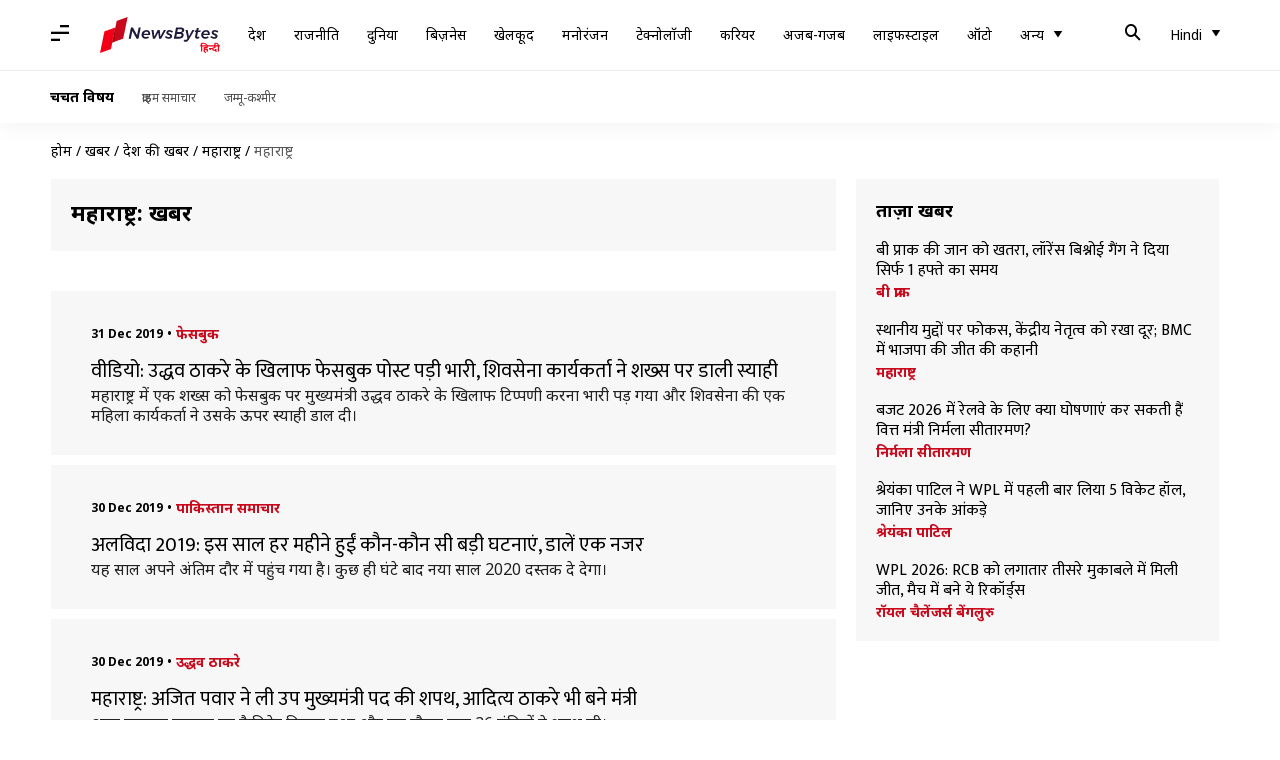

--- FILE ---
content_type: text/html; charset=UTF-8
request_url: https://hindi.newsbytesapp.com/news/india/maharashtra/6
body_size: 37960
content:
<!DOCTYPE html>
<html lang="hi" class="styles-loading">
    <head>
        <meta http-equiv="Content-Type" content="text/html; charset=UTF-8" />
<title>महाराष्ट्र: ताज़ा खबरें, फोटो, वीडियो - न्यूज़बाइट्स हिंदी</title>
<meta name="viewport" content="width=device-width, initial-scale=1">
<meta name="description" content="Find Latest News, Videos and Pictures about महाराष्ट्र. Explore latest updates, news, information from NewsBytes. All about महाराष्ट्र.">
        <link rel="preconnect" href="https://securepubads.g.doubleclick.net/">
        <link rel="preconnect" href="https://aax.amazon-adsystem.com/">

                <link rel="preconnect" href="https://fonts.googleapis.com">
<link rel="preconnect" href="https://fonts.gstatic.com" crossorigin>


<link rel="nb-event" data-event="alpine:init" data-handler="libloader" data-as="css" data-assets_0="https://fonts.googleapis.com/css2?family=Mukta:wght@400;600&amp;family=Noto+Sans:wght@400;700&amp;display=swap"/>
        
                        <script type="application/ld+json">{"@context":"https://schema.org","@type":"ItemList","url":"https://hindi.newsbytesapp.com/news/india/maharashtra","name":"\u092e\u0939\u093e\u0930\u093e\u0937\u094d\u091f\u094d\u0930: \u0916\u092c\u0930\u0947\u0902","description":"","itemListElement":[{"@type":"ListItem","position":1,"item":{"@type":"NewsArticle","headline":"\u0935\u0940\u0921\u093f\u092f\u094b: \u0909\u0926\u094d\u0927\u0935 \u0920\u093e\u0915\u0930\u0947 \u0915\u0947 \u0916\u093f\u0932\u093e\u092b \u092b\u0947\u0938\u092c\u0941\u0915 \u092a\u094b\u0938\u094d\u091f \u092a\u0921\u093c\u0940 \u092d\u093e\u0930\u0940, \u0936\u093f\u0935\u0938\u0947\u0928\u093e \u0915\u093e\u0930\u094d\u092f\u0915\u0930\u094d\u0924\u093e \u0928\u0947 \u0936\u0916\u094d\u0938 \u092a\u0930 \u0921\u093e\u0932\u0940 \u0938\u094d\u092f\u093e\u0939\u0940","url":"https://hindi.newsbytesapp.com/news/politics/ink-poured-on-man-for-facebook-post-against-uddhav-thackeray/story","description":"\u092e\u0939\u093e\u0930\u093e\u0937\u094d\u091f\u094d\u0930 \u092e\u0947\u0902 \u090f\u0915 \u0936\u0916\u094d\u0938 \u0915\u094b \u092b\u0947\u0938\u092c\u0941\u0915 \u092a\u0930 \u092e\u0941\u0916\u094d\u092f\u092e\u0902\u0924\u094d\u0930\u0940 \u0909\u0926\u094d\u0927\u0935 \u0920\u093e\u0915\u0930\u0947 \u0915\u0947 \u0916\u093f\u0932\u093e\u092b \u091f\u093f\u092a\u094d\u092a\u0923\u0940 \u0915\u0930\u0928\u093e \u092d\u093e\u0930\u0940 \u092a\u0921\u093c \u0917\u092f\u093e \u0914\u0930 \u0936\u093f\u0935\u0938\u0947\u0928\u093e \u0915\u0940 \u090f\u0915 \u092e\u0939\u093f\u0932\u093e \u0915\u093e\u0930\u094d\u092f\u0915\u0930\u094d\u0924\u093e \u0928\u0947 \u0909\u0938\u0915\u0947 \u090a\u092a\u0930 \u0938\u094d\u092f\u093e\u0939\u0940 \u0921\u093e\u0932 \u0926\u0940\u0964","image":"https://i.cdn.newsbytesapp.com/hn/images/l152_7341577776625.jpg","datePublished":"2019-12-31T12:52:15+0530","Author":{"@type":"Person","name":"\u092e\u0941\u0915\u0941\u0932 \u0924\u094b\u092e\u0930","image":"","url":"https://hindi.newsbytesapp.com/author/%E0%A4%AE%E0%A5%81%E0%A4%95%E0%A5%81%E0%A4%B2/152"}}},{"@type":"ListItem","position":2,"item":{"@type":"NewsArticle","headline":"\u0905\u0932\u0935\u093f\u0926\u093e 2019: \u0907\u0938 \u0938\u093e\u0932 \u0939\u0930 \u092e\u0939\u0940\u0928\u0947 \u0939\u0941\u0908\u0902 \u0915\u094c\u0928-\u0915\u094c\u0928 \u0938\u0940 \u092c\u0921\u093c\u0940 \u0918\u091f\u0928\u093e\u090f\u0902, \u0921\u093e\u0932\u0947\u0902 \u090f\u0915 \u0928\u091c\u0930","url":"https://hindi.newsbytesapp.com/news/india/major-events-of-every-month-of-2019/story","description":"\u092f\u0939 \u0938\u093e\u0932 \u0905\u092a\u0928\u0947 \u0905\u0902\u0924\u093f\u092e \u0926\u094c\u0930 \u092e\u0947\u0902 \u092a\u0939\u0941\u0902\u091a \u0917\u092f\u093e \u0939\u0948\u0964 \u0915\u0941\u091b \u0939\u0940 \u0918\u0902\u091f\u0947 \u092c\u093e\u0926 \u0928\u092f\u093e \u0938\u093e\u0932 2020 \u0926\u0938\u094d\u0924\u0915 \u0926\u0947 \u0926\u0947\u0917\u093e\u0964","image":"https://i.cdn.newsbytesapp.com/hn/images/l106_18701577707424.jpg","datePublished":"2019-12-30T17:34:09+0530","Author":{"@type":"Person","name":"\u092a\u094d\u0930\u092e\u094b\u0926  \u0915\u0941\u092e\u093e\u0930","image":"","url":"https://hindi.newsbytesapp.com/author/%E0%A4%AA%E0%A5%8D%E0%A4%B0%E0%A4%AE%E0%A5%8B%E0%A4%A6/147"}}},{"@type":"ListItem","position":3,"item":{"@type":"NewsArticle","headline":"\u092e\u0939\u093e\u0930\u093e\u0937\u094d\u091f\u094d\u0930: \u0905\u091c\u093f\u0924 \u092a\u0935\u093e\u0930 \u0928\u0947 \u0932\u0940 \u0909\u092a \u092e\u0941\u0916\u094d\u092f\u092e\u0902\u0924\u094d\u0930\u0940 \u092a\u0926 \u0915\u0940 \u0936\u092a\u0925, \u0906\u0926\u093f\u0924\u094d\u092f \u0920\u093e\u0915\u0930\u0947 \u092d\u0940 \u092c\u0928\u0947 \u092e\u0902\u0924\u094d\u0930\u0940","url":"https://hindi.newsbytesapp.com/news/politics/cabinet-expansion-in-maharashtra-ajit-pawar-takes-oath-as-minister/story","description":"\u0906\u091c \u092e\u0939\u093e\u0930\u093e\u0937\u094d\u091f\u094d\u0930 \u0938\u0930\u0915\u093e\u0930 \u0915\u093e \u0915\u0948\u092c\u093f\u0928\u0947\u091f \u0935\u093f\u0938\u094d\u0924\u093e\u0930 \u0939\u0941\u0906 \u0914\u0930 \u0907\u0938 \u0926\u094c\u0930\u093e\u0928 \u0915\u0941\u0932 36 \u092e\u0902\u0924\u094d\u0930\u093f\u092f\u094b\u0902 \u0928\u0947 \u0936\u092a\u0925 \u0932\u0940\u0964","image":"https://i.cdn.newsbytesapp.com/hn/images/l106_7041577699107.jpg","datePublished":"2019-12-30T15:15:45+0530","Author":{"@type":"Person","name":"\u092e\u0941\u0915\u0941\u0932 \u0924\u094b\u092e\u0930","image":"","url":"https://hindi.newsbytesapp.com/author/%E0%A4%AE%E0%A5%81%E0%A4%95%E0%A5%81%E0%A4%B2/152"}}},{"@type":"ListItem","position":4,"item":{"@type":"NewsArticle","headline":"\u0905\u0932\u0935\u093f\u0926\u093e 2019: \u0930\u093e\u091c\u0928\u0940\u0924\u093f\u0915 \u0909\u0925\u0932-\u092a\u0941\u0925\u0932 \u0935\u093e\u0932\u093e \u0930\u0939\u093e \u092f\u0939 \u0938\u093e\u0932, \u0907\u0928 \u0930\u093e\u091c\u094d\u092f\u094b\u0902 \u0915\u094b \u092e\u093f\u0932\u0947 \u0928\u090f \u092e\u0941\u0916\u094d\u092f\u092e\u0902\u0924\u094d\u0930\u0940","url":"https://hindi.newsbytesapp.com/news/politics/these-states-got-new-chief-ministers-in-2019/story","description":"\u092d\u093e\u0930\u0924\u0940\u092f \u0930\u093e\u091c\u0928\u0940\u0924\u093f \u0915\u0947 \u0932\u093f\u090f 2019 \u092c\u0947\u0939\u0926 \u0909\u0925\u0932-\u092a\u0941\u0925\u0932 \u0935\u093e\u0932\u093e \u0930\u0939\u093e\u0964","image":"https://i.cdn.newsbytesapp.com/hn/images/l152_29981577616117.jpg","datePublished":"2019-12-29T17:02:09+0530","Author":{"@type":"Person","name":"\u092e\u0941\u0915\u0941\u0932 \u0924\u094b\u092e\u0930","image":"","url":"https://hindi.newsbytesapp.com/author/%E0%A4%AE%E0%A5%81%E0%A4%95%E0%A5%81%E0%A4%B2/152"}}},{"@type":"ListItem","position":5,"item":{"@type":"NewsArticle","headline":"\u092e\u0941\u0902\u092c\u0908: \u0928\u093e\u0917\u0930\u093f\u0915\u0924\u093e \u0915\u093e\u0928\u0942\u0928 \u0915\u0947 \u0938\u092e\u0930\u094d\u0925\u0928 \u0914\u0930 \u0935\u093f\u0930\u094b\u0927 \u092e\u0947\u0902 \u092a\u094d\u0930\u0926\u0930\u094d\u0936\u0928, \u092a\u094d\u0930\u0926\u0930\u094d\u0936\u0928\u094b\u0902 \u0915\u0940 \u0926\u0942\u0930\u0940 \u092e\u093e\u0924\u094d\u0930 \u091a\u093e\u0930 \u0915\u093f\u0932\u094b\u092e\u0940\u091f\u0930","url":"https://hindi.newsbytesapp.com/news/india/anti-and-pro-citizenship-act-rallies-at-distance-of-four-km-in-mumbai/story","description":"\u092e\u0939\u093e\u0930\u093e\u0937\u094d\u091f\u094d\u0930 \u0915\u0947 \u092e\u0941\u0902\u092c\u0908 \u092e\u0947\u0902 \u0906\u091c \u0928\u093e\u0917\u0930\u093f\u0915\u0924\u093e \u0915\u093e\u0928\u0942\u0928 \u0915\u0947 \u0935\u093f\u0930\u094b\u0927 \u0914\u0930 \u0938\u092e\u0930\u094d\u0925\u0928 \u0926\u094b\u0928\u094b\u0902 \u092e\u0947\u0902 \u092a\u094d\u0930\u0926\u0930\u094d\u0936\u0928 \u0939\u0941\u090f\u0964 \u0907\u0928 \u092a\u094d\u0930\u0926\u0930\u094d\u0936\u0928\u094b\u0902 \u0915\u0947 \u092c\u0940\u091a \u092e\u093e\u0924\u094d\u0930 \u091a\u093e\u0930 \u0915\u093f\u0932\u094b\u092e\u0940\u091f\u0930 \u0915\u093e \u0905\u0902\u0924\u0930 \u0930\u0939\u093e\u0964","image":"https://i.cdn.newsbytesapp.com/hn/images/l106_13561577458163.jpg","datePublished":"2019-12-27T20:11:16+0530","Author":{"@type":"Person","name":"\u092e\u0941\u0915\u0941\u0932 \u0924\u094b\u092e\u0930","image":"","url":"https://hindi.newsbytesapp.com/author/%E0%A4%AE%E0%A5%81%E0%A4%95%E0%A5%81%E0%A4%B2/152"}}},{"@type":"ListItem","position":6,"item":{"@type":"NewsArticle","headline":"\u092e\u0939\u093e\u0930\u093e\u0937\u094d\u091f\u094d\u0930: \u0905\u092a\u0928\u0947 \u0939\u093f\u0938\u094d\u0938\u0947 \u092e\u0947\u0902 \u0906\u090f \u092e\u0902\u0924\u094d\u0930\u093e\u0932\u092f\u094b\u0902 \u0938\u0947 \u0916\u0941\u0936 \u0928\u0939\u0940\u0902 \u0915\u093e\u0902\u0917\u094d\u0930\u0947\u0938, \u0909\u0926\u094d\u0927\u0935 \u0920\u093e\u0915\u0930\u0947 \u0938\u0947 \u092e\u093e\u0902\u0917\u0947 \u0905\u0939\u092e \u0935\u093f\u092d\u093e\u0917","url":"https://hindi.newsbytesapp.com/news/politics/congress-not-happy-with-their-portfolios-in-maharashtra-government/story","description":"\u092e\u0939\u093e\u0930\u093e\u0937\u094d\u091f\u094d\u0930 \u092e\u0947\u0902 \u0936\u093f\u0935\u0938\u0947\u0928\u093e, \u0915\u093e\u0902\u0917\u094d\u0930\u0947\u0938 \u0914\u0930 \u0930\u093e\u0937\u094d\u091f\u094d\u0930\u0935\u093e\u0926\u0940 \u0915\u093e\u0902\u0917\u094d\u0930\u0947\u0938 \u092a\u093e\u0930\u094d\u091f\u0940 (NCP) \u0915\u0947 \u092e\u0939\u093e\u0935\u093f\u0915\u093e\u0938 \u0905\u0918\u093e\u0921\u093c\u0940 \u0917\u0920\u092c\u0902\u0927\u0928 \u0915\u0940 \u0938\u0930\u0915\u093e\u0930 \u0915\u094b \u092c\u0928\u0947 \u0939\u0941\u090f \u0905\u092d\u0940 \u090f\u0915 \u092e\u0939\u0940\u0928\u093e \u0939\u0940 \u0939\u0941\u0906 \u0939\u0948 \u0914\u0930 \u0917\u0920\u092c\u0902\u0927\u0928 \u092e\u0947\u0902 \u0928\u093e\u0930\u093e\u091c\u0917\u0940 \u0914\u0930 \u0928\u093e\u0916\u0941\u0936\u0940 \u0915\u0940 \u0916\u092c\u0930\u0947\u0902 \u0906\u0928\u0947 \u0932\u0917\u0940 \u0939\u0948\u0902\u0964","image":"https://i.cdn.newsbytesapp.com/hn/images/l152_5311577433140.jpg","datePublished":"2019-12-27T13:57:30+0530","Author":{"@type":"Person","name":"\u092e\u0941\u0915\u0941\u0932 \u0924\u094b\u092e\u0930","image":"","url":"https://hindi.newsbytesapp.com/author/%E0%A4%AE%E0%A5%81%E0%A4%95%E0%A5%81%E0%A4%B2/152"}}},{"@type":"ListItem","position":7,"item":{"@type":"NewsArticle","headline":"\u092e\u0939\u093e\u0930\u093e\u0937\u094d\u091f\u094d\u0930 \u0938\u0930\u0915\u093e\u0930 \u0928\u0947 \u0918\u091f\u093e\u0908 \u0938\u091a\u093f\u0928 \u0924\u0947\u0902\u0926\u0941\u0932\u0915\u0930 \u0915\u0940 \u0938\u0941\u0930\u0915\u094d\u0937\u093e, \u0906\u0926\u093f\u0924\u094d\u092f \u0920\u093e\u0915\u0930\u0947 \u0915\u0940 \u092c\u0922\u093c\u0940","url":"https://hindi.newsbytesapp.com/news/india/maharashtra-govt-downgrade-sachin-tendulkar-security-and-upgrade-aaditya-thackeray-security/story","description":"\u092e\u0939\u093e\u0930\u093e\u0937\u094d\u091f\u094d\u0930 \u0938\u0930\u0915\u093e\u0930 \u0928\u0947 \u092c\u0941\u0927\u0935\u093e\u0930 \u0915\u094b \u0935\u093f\u0936\u093f\u0937\u094d\u091f \u0914\u0930 \u0905\u0924\u093f \u0935\u093f\u0936\u093f\u0937\u094d\u091f \u0932\u094b\u0917\u094b\u0902 \u0915\u0940 \u0926\u0940 \u0917\u0908 \u0938\u0941\u0930\u0915\u094d\u0937\u093e \u0935\u094d\u092f\u0935\u0938\u094d\u0925\u093e \u0915\u0940 \u0938\u092e\u0940\u0915\u094d\u0937\u093e \u0915\u0930\u0924\u0947 \u0939\u0941\u090f \u0907\u0938\u092e\u0947\u0902 \u092c\u0926\u0932\u093e\u0935 \u0915\u093f\u092f\u093e \u0939\u0948\u0964","image":"https://i.cdn.newsbytesapp.com/hn/images/l147_12131577273807.jpg","datePublished":"2019-12-25T21:27:29+0530","Author":{"@type":"Person","name":"\u092a\u094d\u0930\u092e\u094b\u0926  \u0915\u0941\u092e\u093e\u0930","image":"","url":"https://hindi.newsbytesapp.com/author/%E0%A4%AA%E0%A5%8D%E0%A4%B0%E0%A4%AE%E0%A5%8B%E0%A4%A6/147"}}},{"@type":"ListItem","position":8,"item":{"@type":"NewsArticle","headline":"\u0909\u0926\u094d\u0927\u0935 \u0920\u093e\u0915\u0930\u0947 \u0928\u0947 \u0915\u0939\u093e, \u092e\u0939\u093e\u0930\u093e\u0937\u094d\u091f\u094d\u0930 \u092e\u0947\u0902 \u0928\u0939\u0940\u0902 \u092c\u0928\u0947\u0917\u093e NRC \u0915\u0947 \u0932\u093f\u090f \u0915\u094b\u0908 \u092d\u0940 \u0921\u093f\u091f\u0947\u0902\u0936\u0928 \u0938\u0947\u0902\u091f\u0930","url":"https://hindi.newsbytesapp.com/news/politics/uddhav-thackeray-says-there-will-be-no-detention-centre-in-maharashtra/story","description":"\u092e\u0939\u093e\u0930\u093e\u0937\u094d\u091f\u094d\u0930 \u0915\u0947 \u092e\u0941\u0916\u094d\u092f\u092e\u0902\u0924\u094d\u0930\u0940 \u0909\u0926\u094d\u0927\u0935 \u0920\u093e\u0915\u0930\u0947 \u0928\u0947 \u0938\u094b\u092e\u0935\u093e\u0930 \u0915\u094b \u0915\u0939\u093e \u0915\u093f \u0935\u094b \u0930\u093e\u091c\u094d\u092f \u092e\u0947\u0902 \u0928\u0947\u0936\u0928\u0932 \u0930\u091c\u093f\u0938\u094d\u091f\u0930 \u0911\u092b \u0938\u093f\u091f\u093f\u091c\u0902\u0938 (NRC) \u0915\u0947 \u0932\u093f\u090f \u0921\u093f\u091f\u0947\u0902\u0936\u0928 \u0938\u0947\u0902\u091f\u0930 \u0928\u0939\u0940\u0902 \u092c\u0928\u0928\u0947 \u0926\u0947\u0902\u0917\u0947\u0964","image":"https://i.cdn.newsbytesapp.com/hn/images/l152_28251577186568.jpg","datePublished":"2019-12-24T18:38:03+0530","Author":{"@type":"Person","name":"\u092e\u0941\u0915\u0941\u0932 \u0924\u094b\u092e\u0930","image":"","url":"https://hindi.newsbytesapp.com/author/%E0%A4%AE%E0%A5%81%E0%A4%95%E0%A5%81%E0%A4%B2/152"}}},{"@type":"ListItem","position":9,"item":{"@type":"NewsArticle","headline":"\u0905\u091c\u093f\u0924 \u092a\u0935\u093e\u0930 \u0939\u094b\u0902\u0917\u0947 \u092e\u0939\u093e\u0930\u093e\u0937\u094d\u091f\u094d\u0930 \u0915\u0947 \u0909\u092a \u092e\u0941\u0916\u094d\u092f\u092e\u0902\u0924\u094d\u0930\u0940, \u0915\u0948\u092c\u093f\u0928\u0947\u091f \u0935\u093f\u0938\u094d\u0924\u093e\u0930 \u092e\u0947\u0902 \u0939\u094b\u0902\u0917\u0947 \u092e\u0902\u0924\u094d\u0930\u093f\u092e\u0902\u0921\u0932 \u092e\u0947\u0902 \u0936\u093e\u092e\u093f\u0932","url":"https://hindi.newsbytesapp.com/news/politics/ajit-pawar-to-be-made-deputy-chief-minister-in-cabinet-expansion-of-maharashtra-government/story","description":"\u0930\u093e\u0937\u094d\u091f\u094d\u0930\u0935\u093e\u0926\u0940 \u0915\u093e\u0902\u0917\u094d\u0930\u0947\u0938 \u092a\u093e\u0930\u094d\u091f\u0940 (NCP) \u0915\u0947 \u0905\u091c\u093f\u0924 \u092a\u0935\u093e\u0930 \u092e\u0939\u093e\u0930\u093e\u0937\u094d\u091f\u094d\u0930 \u0915\u0947 \u0909\u092a \u092e\u0941\u0916\u094d\u092f\u092e\u0902\u0924\u094d\u0930\u0940 \u092c\u0928\u0947\u0902\u0917\u0947\u0964","image":"https://i.cdn.newsbytesapp.com/hn/images/l152_9331577181413.jpg","datePublished":"2019-12-24T16:00:56+0530","Author":{"@type":"Person","name":"\u092e\u0941\u0915\u0941\u0932 \u0924\u094b\u092e\u0930","image":"","url":"https://hindi.newsbytesapp.com/author/%E0%A4%AE%E0%A5%81%E0%A4%95%E0%A5%81%E0%A4%B2/152"}}},{"@type":"ListItem","position":10,"item":{"@type":"NewsArticle","headline":"\u091d\u093e\u0930\u0916\u0902\u0921 \u0935\u093f\u0927\u093e\u0928\u0938\u092d\u093e \u091a\u0941\u0928\u093e\u0935 \u0915\u093e \u0928\u0924\u0940\u091c\u093e \u0915\u0948\u0938\u0947 \u0915\u0930\u0947\u0917\u093e \u0930\u093e\u091c\u094d\u092f\u0938\u092d\u093e \u092e\u0947\u0902 \u092d\u093e\u091c\u092a\u093e \u0915\u0940 \u0938\u0940\u091f\u094b\u0902 \u0915\u094b \u092a\u094d\u0930\u092d\u093e\u0935\u093f\u0924?","url":"https://hindi.newsbytesapp.com/news/politics/bjp-may-lose-all-its-rajya-sabha-seats-from-jharkhand-if-no-other-party-supports-it/story","description":"\u091d\u093e\u0930\u0916\u0902\u0921 \u0935\u093f\u0927\u093e\u0928\u0938\u092d\u093e \u091a\u0941\u0928\u093e\u0935 \u092e\u0947\u0902 \u0939\u093e\u0930 \u0915\u093e \u0905\u0938\u0930 \u0930\u093e\u091c\u094d\u092f\u0938\u092d\u093e \u092e\u0947\u0902 \u092d\u093e\u091c\u092a\u093e \u0915\u0940 \u0938\u0940\u091f\u094b\u0902 \u092a\u0930 \u092d\u0940 \u092a\u0921\u093c \u0938\u0915\u0924\u093e \u0939\u0948\u0964","image":"https://i.cdn.newsbytesapp.com/hn/images/l152_24791577168946.jpg","datePublished":"2019-12-24T11:49:22+0530","Author":{"@type":"Person","name":"\u092e\u0941\u0915\u0941\u0932 \u0924\u094b\u092e\u0930","image":"","url":"https://hindi.newsbytesapp.com/author/%E0%A4%AE%E0%A5%81%E0%A4%95%E0%A5%81%E0%A4%B2/152"}}},{"@type":"ListItem","position":11,"item":{"@type":"NewsArticle","headline":"\u091d\u093e\u0930\u0916\u0902\u0921: \u092d\u093e\u091c\u092a\u093e \u0915\u0947 \u0939\u093e\u0925 \u0938\u0947 \u0917\u092f\u093e \u090f\u0915 \u0914\u0930 \u0930\u093e\u091c\u094d\u092f, \u0915\u093e\u0902\u0917\u094d\u0930\u0947\u0938 \u0915\u0947 \u0917\u0920\u092c\u0902\u0927\u0928 \u0915\u0940 \u092c\u0928\u0947\u0917\u0940 \u0938\u0930\u0915\u093e\u0930","url":"https://hindi.newsbytesapp.com/news/politics/congress-jharkhand-mukti-morcha-and-rjd-set-to-form-government-in-jharkhand/story","description":"\u091d\u093e\u0930\u0916\u0902\u0921 \u0935\u093f\u0927\u093e\u0928\u0938\u092d\u093e \u091a\u0941\u0928\u093e\u0935 \u0915\u0947 \u0928\u0924\u0940\u091c\u0947 \u0906 \u0917\u090f \u0939\u0948\u0902 \u0914\u0930 \u092d\u093e\u091c\u092a\u093e \u0938\u0924\u094d\u0924\u093e \u0938\u0947 \u092c\u0947\u0926\u0916\u0932 \u0939\u094b\u0928\u0947 \u091c\u093e \u0930\u0939\u0940 \u0939\u0948\u0964","image":"https://i.cdn.newsbytesapp.com/hn/images/l152_12941577100880.jpg","datePublished":"2019-12-23T22:12:56+0530","Author":{"@type":"Person","name":"\u092e\u0941\u0915\u0941\u0932 \u0924\u094b\u092e\u0930","image":"","url":"https://hindi.newsbytesapp.com/author/%E0%A4%AE%E0%A5%81%E0%A4%95%E0%A5%81%E0%A4%B2/152"}}},{"@type":"ListItem","position":12,"item":{"@type":"NewsArticle","headline":"\u0930\u093e\u0937\u094d\u091f\u094d\u0930\u0940\u092f \u0938\u094d\u0924\u0930 \u092a\u0930 \u092e\u091c\u092c\u0942\u0924 \u0939\u094b\u0928\u0947 \u0915\u0947 \u092c\u093e\u0935\u091c\u0942\u0926 \u0930\u093e\u091c\u094d\u092f\u094b\u0902 \u092e\u0947\u0902 \u0915\u092e\u091c\u094b\u0930 \u0915\u094d\u092f\u094b\u0902 \u0939\u094b \u0930\u0939\u0940 \u0939\u0948 \u092d\u093e\u091c\u092a\u093e?","url":"https://hindi.newsbytesapp.com/news/politics/reasons-for-difference-in-bjp-performance-at-states-and-national-level/story","description":"\u091d\u093e\u0930\u0916\u0902\u0921 \u0935\u093f\u0927\u093e\u0928\u0938\u092d\u093e \u091a\u0941\u0928\u093e\u0935 \u0915\u0947 \u0928\u0924\u0940\u091c\u0947 \u0938\u093e\u092b \u0939\u094b \u091a\u0941\u0915\u0947 \u0939\u0948\u0902 \u0914\u0930 \u0915\u093e\u0902\u0917\u094d\u0930\u0947\u0938-\u091d\u093e\u0930\u0916\u0902\u0921 \u092e\u0941\u0915\u094d\u0924\u093f \u092e\u094b\u0930\u094d\u091a\u093e-\u0930\u093e\u0937\u094d\u091f\u094d\u0930\u0940\u092f \u091c\u0928\u0924\u093e \u0926\u0932 (RJD) \u0917\u0920\u092c\u0902\u0927\u0928 \u092a\u0942\u0930\u094d\u0923 \u092c\u0939\u0941\u092e\u0924 \u0915\u0947 \u0938\u093e\u0925 \u0938\u0930\u0915\u093e\u0930 \u092c\u0928\u093e\u0928\u0947 \u091c\u093e \u0930\u0939\u093e \u0939\u0948\u0964","image":"https://i.cdn.newsbytesapp.com/hn/images/l106_6021577107868.jpg","datePublished":"2019-12-23T18:58:17+0530","Author":{"@type":"Person","name":"\u092e\u0941\u0915\u0941\u0932 \u0924\u094b\u092e\u0930","image":"","url":"https://hindi.newsbytesapp.com/author/%E0%A4%AE%E0%A5%81%E0%A4%95%E0%A5%81%E0%A4%B2/152"}}},{"@type":"ListItem","position":13,"item":{"@type":"NewsArticle","headline":"NRC \u0914\u0930 \u0921\u093f\u091f\u0947\u0902\u0936\u0928 \u0938\u0947\u0902\u091f\u0930 \u092a\u0930 \u0915\u094d\u092f\u094b\u0902 \u091d\u0942\u0920 \u092c\u094b\u0932 \u0930\u0939\u0947 \u0939\u0948\u0902 \u092a\u094d\u0930\u0927\u093e\u0928\u092e\u0902\u0924\u094d\u0930\u0940 \u092e\u094b\u0926\u0940?","url":"https://hindi.newsbytesapp.com/news/politics/pm-modi-tells-lies-on-nrc-and-detention-centers-in-his-ramlila-maidan-rally/story","description":"\u092a\u094d\u0930\u0927\u093e\u0928\u092e\u0902\u0924\u094d\u0930\u0940 \u0928\u0930\u0947\u0902\u0926\u094d\u0930 \u092e\u094b\u0926\u0940 \u0928\u0947 \u0930\u0935\u093f\u0935\u093e\u0930 \u0915\u094b \u0930\u093e\u092e\u0932\u0940\u0932\u093e \u092e\u0948\u0926\u093e\u0928 \u092e\u0947\u0902 \u0930\u0948\u0932\u0940 \u0915\u0947 \u0938\u093e\u0925 \u0926\u093f\u0932\u094d\u0932\u0940 \u0935\u093f\u0927\u093e\u0928\u0938\u092d\u093e \u091a\u0941\u0928\u093e\u0935 \u0915\u0947 \u092a\u094d\u0930\u091a\u093e\u0930 \u0915\u0940 \u0936\u0941\u0930\u0942\u0906\u0924 \u0915\u0940\u0964","image":"https://i.cdn.newsbytesapp.com/hn/images/l106_6251577024960.jpg","datePublished":"2019-12-22T20:01:00+0530","Author":{"@type":"Person","name":"\u092e\u0941\u0915\u0941\u0932 \u0924\u094b\u092e\u0930","image":"","url":"https://hindi.newsbytesapp.com/author/%E0%A4%AE%E0%A5%81%E0%A4%95%E0%A5%81%E0%A4%B2/152"}}},{"@type":"ListItem","position":14,"item":{"@type":"NewsArticle","headline":"NRC \u0915\u0947 \u0935\u093f\u0930\u094b\u0927 \u092e\u0947\u0902 \u0906\u090f \u0928\u0940\u0924\u0940\u0936 \u0915\u0941\u092e\u093e\u0930, \u092a\u0942\u091b\u093e- \u092c\u093f\u0939\u093e\u0930 \u092e\u0947\u0902 \u0915\u094d\u092f\u094b\u0902 \u0932\u093e\u0917\u0942 \u0939\u094b\u0917\u093e","url":"https://hindi.newsbytesapp.com/news/politics/nitish-kumar-on-nrc-asks-why-should-it-be-implemented/story","description":"\u092c\u093f\u0939\u093e\u0930 \u0915\u0947 \u092e\u0941\u0916\u094d\u092f\u092e\u0902\u0924\u094d\u0930\u0940 \u0928\u0940\u0924\u0940\u0936 \u0915\u0941\u092e\u093e\u0930 \u0916\u0941\u0932\u0915\u0930 \u0926\u0947\u0936\u0935\u094d\u092f\u093e\u092a\u0940 NRC \u0915\u0947 \u0935\u093f\u0930\u094b\u0927 \u092e\u0947\u0902 \u0909\u0924\u0930 \u0906\u090f \u0939\u0948\u0902\u0964 \u0909\u0928\u094d\u0939\u094b\u0902\u0928\u0947 \u0915\u0939\u093e \u0915\u093f \u0935\u0939 \u0928\u0939\u0940\u0902 \u091a\u093e\u0939\u0924\u0947 \u0939\u0948\u0902 \u0915\u093f \u0915\u0947\u0902\u0926\u094d\u0930 \u0938\u0930\u0915\u093e\u0930 \u0926\u0947\u0936\u092d\u0930 \u092e\u0947\u0902 NRC \u0932\u093e\u0917\u0942 \u0915\u0930\u0947\u0902\u0964","image":"https://i.cdn.newsbytesapp.com/hn/images/l147_7231576840010.jpg","datePublished":"2019-12-20T16:44:10+0530","Author":{"@type":"Person","name":"\u092a\u094d\u0930\u092e\u094b\u0926  \u0915\u0941\u092e\u093e\u0930","image":"","url":"https://hindi.newsbytesapp.com/author/%E0%A4%AA%E0%A5%8D%E0%A4%B0%E0%A4%AE%E0%A5%8B%E0%A4%A6/147"}}},{"@type":"ListItem","position":15,"item":{"@type":"NewsArticle","headline":"\u092e\u0939\u093e\u0930\u093e\u0937\u094d\u091f\u094d\u0930: 20\u0935\u0940\u0902 \u092c\u093e\u0930 \u0917\u0930\u094d\u092d\u0935\u0924\u0940 \u0939\u0941\u0908 \u092e\u0939\u093f\u0932\u093e \u0928\u0947 \u0917\u0928\u094d\u0928\u0947 \u0915\u0947 \u0916\u0947\u0924 \u092e\u0947\u0902 17\u0935\u0947\u0902 \u092c\u091a\u094d\u091a\u0947 \u0915\u094b \u0926\u093f\u092f\u093e \u091c\u0928\u094d\u092e","url":"https://hindi.newsbytesapp.com/news/weird/20-times-pregnant-woman-gives-birth-to-17th-child-in-sugarcane-field-infant-dies/story","description":"\u0906\u091c \u0915\u0947 \u0938\u092e\u092f \u092e\u0947\u0902 \u092d\u093e\u0930\u0924 \u0915\u0947 \u0932\u093f\u090f \u091c\u0928\u0938\u0902\u0916\u094d\u092f\u093e \u0935\u0943\u0926\u094d\u0927\u093f \u0915\u0908 \u092c\u0921\u093c\u0940 \u0938\u092e\u0938\u094d\u092f\u093e\u0913\u0902 \u092e\u0947\u0902 \u0938\u0947 \u090f\u0915 \u0939\u0948, \u091c\u093f\u0938 \u0935\u091c\u0939 \u0938\u0947 \u0915\u0908 \u0938\u0930\u0915\u093e\u0930\u0940 \u0938\u0902\u0938\u094d\u0925\u093e \u0907\u0938 \u0938\u092e\u0938\u094d\u092f\u093e \u0938\u0947 \u0928\u093f\u091c\u093e\u0924 \u092a\u093e\u0928\u0947 \u0915\u0947 \u0932\u093f\u090f \u0932\u094b\u0917\u094b\u0902 \u0915\u094b \u091c\u093e\u0917\u0930\u0942\u0915 \u0915\u0930 \u0930\u0939\u0940 \u0939\u0948\u0964","image":"https://i.cdn.newsbytesapp.com/hn/images/l154_11331576737967.jpg","datePublished":"2019-12-19T21:06:06+0530","Author":{"@type":"Person","name":"\u0905\u0902\u091c\u0932\u0940 .","image":"","url":"https://hindi.newsbytesapp.com/author/%E0%A4%85%E0%A4%82%E0%A4%9C%E0%A4%B2%E0%A5%80/154"}}},{"@type":"ListItem","position":16,"item":{"@type":"NewsArticle","headline":"\u0913\u0921\u093f\u0936\u093e \u0915\u0947 \u092e\u0941\u0916\u094d\u092f\u092e\u0902\u0924\u094d\u0930\u0940 \u0928\u0935\u0940\u0928 \u092a\u091f\u0928\u093e\u092f\u0915 \u092d\u0940 NRC \u0915\u0947 \u0916\u093f\u0932\u093e\u092b, \u0905\u092c \u0924\u0915 \u0935\u093f\u0930\u094b\u0927 \u092e\u0947\u0902 \u0906\u090f \u0938\u093e\u0924 \u092e\u0941\u0916\u094d\u092f\u092e\u0902\u0924\u094d\u0930\u0940","url":"https://hindi.newsbytesapp.com/news/politics/odisha-cm-opposes-nation-wide-nrc/story","description":"\u0928\u093e\u0917\u0930\u093f\u0915\u0924\u093e \u0938\u0902\u0936\u094b\u0927\u0928 \u0915\u093e\u0928\u0942\u0928 \u092a\u0930 \u0938\u0930\u0915\u093e\u0930 \u0915\u093e \u0938\u092e\u0930\u094d\u0925\u0928 \u0915\u0930 \u091a\u0941\u0915\u0940 \u092c\u0940\u091c\u0942 \u091c\u0928\u0924\u093e \u0926\u0932 (BJD) \u0928\u0947 \u0928\u0947\u0936\u0928\u0932 \u0930\u091c\u093f\u0938\u094d\u091f\u0930 \u0911\u092b \u0938\u093f\u091f\u093f\u091c\u0928 (NRC) \u0915\u093e \u0935\u093f\u0930\u094b\u0927 \u0915\u093f\u092f\u093e \u0939\u0948\u0964","image":"https://i.cdn.newsbytesapp.com/hn/images/l147_27431576751132.jpg","datePublished":"2019-12-19T16:46:21+0530","Author":{"@type":"Person","name":"\u092a\u094d\u0930\u092e\u094b\u0926  \u0915\u0941\u092e\u093e\u0930","image":"","url":"https://hindi.newsbytesapp.com/author/%E0%A4%AA%E0%A5%8D%E0%A4%B0%E0%A4%AE%E0%A5%8B%E0%A4%A6/147"}}},{"@type":"ListItem","position":17,"item":{"@type":"NewsArticle","headline":"\u0909\u0926\u094d\u0927\u0935 \u0920\u093e\u0915\u0930\u0947 \u092c\u094b\u0932\u0947- \u091c\u093e\u092e\u093f\u092f\u093e \u0915\u0947 \u091b\u093e\u0924\u094d\u0930\u094b\u0902 \u092a\u0930 \u092a\u0941\u0932\u093f\u0938 \u0915\u093e\u0930\u094d\u0930\u0935\u093e\u0908 \u0928\u0947 \u091c\u0932\u093f\u092f\u093e\u0902\u0935\u093e\u0932\u093e \u092c\u093e\u0917 \u0924\u094d\u0930\u093e\u0938\u0926\u0940 \u0915\u0940 \u092f\u093e\u0926 \u0926\u093f\u0932\u093e\u0908","url":"https://hindi.newsbytesapp.com/news/politics/uddhav-thackeray-says-police-action-on-students-reminded-him-of-jallianwala-bagh-tragedy/story","description":"\u091c\u093e\u092e\u093f\u092f\u093e \u092e\u093f\u0932\u093f\u092f\u093e \u0907\u0938\u094d\u0932\u093e\u092e\u093f\u092f\u093e \u0915\u0947 \u091b\u093e\u0924\u094d\u0930\u094b\u0902 \u092a\u0930 \u092a\u0941\u0932\u093f\u0938 \u0915\u0940 \u092c\u0930\u094d\u092c\u0930 \u0915\u093e\u0930\u094d\u0930\u0935\u093e\u0908 \u0915\u0947 \u092e\u093e\u092e\u0932\u0947 \u092e\u0947\u0902 \u092e\u0939\u093e\u0930\u093e\u0937\u094d\u091f\u094d\u0930 \u0915\u0947 \u092e\u0941\u0916\u094d\u092f\u092e\u0902\u0924\u094d\u0930\u0940 \u0909\u0926\u094d\u0927\u0935 \u0920\u093e\u0915\u0930\u0947 \u0928\u0947 \u092e\u094b\u0926\u0940 \u0938\u0930\u0915\u093e\u0930 \u092a\u0930 \u092c\u0921\u093c\u093e \u0939\u092e\u0932\u093e \u092c\u094b\u0932\u093e \u0939\u0948\u0964","image":"https://i.cdn.newsbytesapp.com/hn/images/l152_1751576578950.jpg","datePublished":"2019-12-17T16:08:54+0530","Author":{"@type":"Person","name":"\u092e\u0941\u0915\u0941\u0932 \u0924\u094b\u092e\u0930","image":"","url":"https://hindi.newsbytesapp.com/author/%E0%A4%AE%E0%A5%81%E0%A4%95%E0%A5%81%E0%A4%B2/152"}}},{"@type":"ListItem","position":18,"item":{"@type":"NewsArticle","headline":"\u0915\u094c\u0928 \u0939\u0948\u0902 \u0926\u0947\u0936 \u0915\u0947 \u0905\u0917\u0932\u0947 \u0938\u0947\u0928\u093e \u092a\u094d\u0930\u092e\u0941\u0916 \u0932\u0947\u092b\u094d\u091f\u093f\u0928\u0947\u0902\u091f \u091c\u0928\u0930\u0932 \u092e\u0928\u094b\u091c \u092e\u0941\u0915\u0941\u0902\u0926 \u0928\u0930\u0935\u0923\u0947?","url":"https://hindi.newsbytesapp.com/news/india/lieutenant-general-manoj-mukund-naravane-to-be-next-army-chief/story","description":"\u0932\u0947\u092b\u094d\u091f\u093f\u0928\u0947\u0902\u091f \u091c\u0928\u0930\u0932 \u092e\u0928\u094b\u091c \u092e\u0941\u0915\u0941\u0902\u0926 \u0928\u0930\u0935\u0923\u0947 \u0926\u0947\u0936 \u0915\u0947 \u0905\u0917\u0932\u0947 \u0925\u0932 \u0938\u0947\u0928\u093e \u092a\u094d\u0930\u092e\u0941\u0916 \u0939\u094b\u0902\u0917\u0947\u0964 \u0935\u094b \u092e\u094c\u091c\u0942\u0926\u093e \u0938\u0947\u0928\u093e \u092a\u094d\u0930\u092e\u0941\u0916 \u091c\u0928\u0930\u0932 \u092c\u093f\u092a\u093f\u0928 \u0930\u093e\u0935\u0924 \u0915\u0940 \u091c\u0917\u0939 \u0932\u0947\u0902\u0917\u0947 \u091c\u094b 31 \u0926\u093f\u0938\u0902\u092c\u0930 \u0915\u094b \u0930\u093f\u091f\u093e\u092f\u0930 \u0939\u094b \u0930\u0939\u0947 \u0939\u0948\u0902\u0964","image":"https://i.cdn.newsbytesapp.com/hn/images/l106_7741576563350.jpg","datePublished":"2019-12-17T11:49:37+0530","Author":{"@type":"Person","name":"\u092e\u0941\u0915\u0941\u0932 \u0924\u094b\u092e\u0930","image":"","url":"https://hindi.newsbytesapp.com/author/%E0%A4%AE%E0%A5%81%E0%A4%95%E0%A5%81%E0%A4%B2/152"}}},{"@type":"ListItem","position":19,"item":{"@type":"NewsArticle","headline":"'\u0930\u093e\u0939\u0941\u0932 \u0938\u093e\u0935\u0930\u0915\u0930' \u092c\u092f\u093e\u0928 \u092a\u0930 \u0936\u093f\u0935\u0938\u0947\u0928\u093e \u0915\u0940 \u0915\u093e\u0902\u0917\u094d\u0930\u0947\u0938 \u0915\u094b \u091a\u0947\u0924\u093e\u0935\u0928\u0940, \u0938\u093e\u0935\u0930\u0915\u0930 \u092a\u0930 \u0928\u0939\u0940\u0902 \u0939\u094b\u0917\u093e \u0915\u094b\u0908 \u0938\u092e\u091d\u094c\u0924\u093e","url":"https://hindi.newsbytesapp.com/news/politics/shiv-sena-warns-congress-on-rahul-gandhis-comment-on-savarkar/story","description":"\u0915\u093e\u0902\u0917\u094d\u0930\u0947\u0938 \u0938\u093e\u0902\u0938\u0926 \u0930\u093e\u0939\u0941\u0932 \u0917\u093e\u0902\u0927\u0940 \u0915\u0947 '\u092e\u0947\u0930\u093e \u0928\u093e\u092e \u0930\u093e\u0939\u0941\u0932 \u0938\u093e\u0935\u0930\u0915\u0930 \u0928\u0939\u0940\u0902' \u092c\u092f\u093e\u0928 \u092a\u0930 \u092e\u0939\u093e\u0930\u093e\u0937\u094d\u091f\u094d\u0930 \u092e\u0947\u0902 \u0915\u093e\u0902\u0917\u094d\u0930\u0947\u0938 \u0915\u0940 \u0938\u0939\u092f\u094b\u0917\u0940 \u0936\u093f\u0935\u0938\u0947\u0928\u093e \u0928\u0947 \u0915\u0921\u093c\u0940 \u092a\u094d\u0930\u0924\u093f\u0915\u094d\u0930\u093f\u092f\u093e \u0926\u0940 \u0939\u0948\u0964","image":"https://i.cdn.newsbytesapp.com/hn/images/l106_16981576395467.jpg","datePublished":"2019-12-15T13:08:00+0530","Author":{"@type":"Person","name":"\u092e\u0941\u0915\u0941\u0932 \u0924\u094b\u092e\u0930","image":"","url":"https://hindi.newsbytesapp.com/author/%E0%A4%AE%E0%A5%81%E0%A4%95%E0%A5%81%E0%A4%B2/152"}}},{"@type":"ListItem","position":20,"item":{"@type":"NewsArticle","headline":"\u0928\u093e\u0917\u0930\u093f\u0915\u0924\u093e \u0938\u0902\u0936\u094b\u0927\u0928 \u0915\u093e\u0928\u0942\u0928: \u0935\u093f\u0930\u094b\u0927 \u092a\u094d\u0930\u0926\u0930\u094d\u0936\u0928\u094b\u0902 \u0914\u0930 \u0935\u093f\u0926\u0947\u0936\u0940 \u0928\u0947\u0924\u093e\u0913\u0902 \u0915\u0940 \u092f\u093e\u0924\u094d\u0930\u093e \u0930\u0926\u094d\u0926 \u0939\u094b\u0928\u0947 \u0938\u092e\u0947\u0924 \u0915\u094d\u092f\u093e-\u0915\u094d\u092f\u093e \u0939\u0941\u0906?","url":"https://hindi.newsbytesapp.com/news/india/what-happened-after-citizenship-amendment-act-implemented/story","description":"\u092c\u0940\u0924\u0947 \u0917\u0941\u0930\u0941\u0935\u093e\u0930 \u0915\u094b \u0930\u093e\u0937\u094d\u091f\u094d\u0930\u092a\u0924\u093f \u0915\u0947 \u0939\u0938\u094d\u0924\u093e\u0915\u094d\u0937\u0930 \u0939\u094b\u0924\u0947 \u0939\u0940 \u0926\u0947\u0936 \u092e\u0947\u0902 \u0928\u093e\u0917\u0930\u093f\u0915\u0924\u093e \u0938\u0902\u0936\u094b\u0927\u0928 \u0915\u093e\u0928\u0942\u0928 \u0932\u093e\u0917\u0942 \u0939\u094b \u0917\u092f\u093e\u0964 \u0907\u0938 \u0915\u093e\u0928\u0942\u0928 \u092e\u0947\u0902 \u0905\u092b\u0917\u093e\u0928\u093f\u0938\u094d\u0924\u093e\u0928, \u092a\u093e\u0915\u093f\u0938\u094d\u0924\u093e\u0928 \u0914\u0930 \u092c\u093e\u0902\u0917\u094d\u0932\u093e\u0926\u0947\u0936 \u0938\u0947 \u0906\u0928\u0947 \u0935\u093e\u0932\u0947 \u0905\u0932\u094d\u092a\u0938\u0902\u0916\u094d\u092f\u0915 \u0938\u092e\u0941\u0926\u093e\u092f \u0915\u0947 \u0932\u094b\u0917\u094b\u0902 \u0915\u094b \u092d\u093e\u0930\u0924 \u0915\u0940 \u0928\u093e\u0917\u0930\u093f\u0915\u0924\u093e \u0926\u0947\u0928\u0947 \u0915\u093e \u092a\u094d\u0930\u093e\u0935\u0927\u093e\u0928 \u0915\u093f\u092f\u093e \u0917\u092f\u093e \u0939\u0948\u0964","image":"https://i.cdn.newsbytesapp.com/hn/images/l106_5071576325895.jpg","datePublished":"2019-12-14T17:44:49+0530","Author":{"@type":"Person","name":"\u092a\u094d\u0930\u092e\u094b\u0926  \u0915\u0941\u092e\u093e\u0930","image":"","url":"https://hindi.newsbytesapp.com/author/%E0%A4%AA%E0%A5%8D%E0%A4%B0%E0%A4%AE%E0%A5%8B%E0%A4%A6/147"}}},{"@type":"ListItem","position":21,"item":{"@type":"NewsArticle","headline":"\u092e\u0939\u093e\u0930\u093e\u0937\u094d\u091f\u094d\u0930: \u092e\u0902\u0924\u094d\u0930\u093f\u092f\u094b\u0902 \u0915\u0947 \u0935\u093f\u092d\u093e\u0917\u094b\u0902 \u0915\u093e \u092c\u0902\u091f\u0935\u093e\u0930\u093e, \u0936\u093f\u0935\u0938\u0947\u0928\u093e \u0915\u094b \u092e\u093f\u0932\u093e \u0917\u0943\u0939, NCP \u0915\u094b \u0935\u093f\u0924\u094d\u0924 \u092e\u0902\u0924\u094d\u0930\u093e\u0932\u092f","url":"https://hindi.newsbytesapp.com/news/politics/maharashtra-portfolio-allocation-know-here-who-gets-what/story","description":"\u092e\u0939\u093e\u0930\u093e\u0937\u094d\u091f\u094d\u0930 \u092e\u0947\u0902 \u092e\u0939\u093e \u0935\u093f\u0915\u093e\u0938 \u0905\u0918\u093e\u0921\u093c\u0940 \u0915\u0940 \u0938\u0930\u0915\u093e\u0930 \u0917\u0920\u0928 \u0915\u0947 \u0932\u0917\u092d\u0917 15 \u0926\u093f\u0928 \u092c\u093e\u0926 \u092e\u0902\u0924\u094d\u0930\u093f\u092f\u094b\u0902 \u0915\u0947 \u0935\u093f\u092d\u093e\u0917\u094b\u0902 \u0915\u093e \u092c\u0902\u091f\u0935\u093e\u0930\u093e \u0939\u094b \u091a\u0941\u0915\u093e \u0939\u0948\u0964","image":"https://i.cdn.newsbytesapp.com/hn/images/l147_1991576153075.jpg","datePublished":"2019-12-12T17:55:15+0530","Author":{"@type":"Person","name":"\u092a\u094d\u0930\u092e\u094b\u0926  \u0915\u0941\u092e\u093e\u0930","image":"","url":"https://hindi.newsbytesapp.com/author/%E0%A4%AA%E0%A5%8D%E0%A4%B0%E0%A4%AE%E0%A5%8B%E0%A4%A6/147"}}},{"@type":"ListItem","position":22,"item":{"@type":"NewsArticle","headline":"\u092d\u093e\u091c\u092a\u093e \u0915\u0947 \u0938\u092c\u0938\u0947 \u091c\u094d\u092f\u093e\u0926\u093e \u0938\u093e\u0902\u0938\u0926, \u0935\u093f\u0927\u093e\u092f\u0915\u094b\u0902 \u092a\u0930 \u0926\u0930\u094d\u091c \u0939\u0948\u0902 \u092e\u0939\u093f\u0932\u093e\u0913\u0902 \u0915\u0947 \u0916\u093f\u0932\u093e\u092b \u0905\u092a\u0930\u093e\u0927 \u0915\u0947 \u092e\u093e\u092e\u0932\u0947","url":"https://hindi.newsbytesapp.com/news/politics/bjp-has-maximum-mps-and-mlas-facing-cases-of-crime-against-women/story","description":"\u092e\u0939\u093f\u0932\u093e\u0913\u0902 \u0915\u0947 \u0916\u093f\u0932\u093e\u092b \u0905\u092a\u0930\u093e\u0927 \u0915\u0930\u0928\u0947 \u0915\u0947 \u0906\u0930\u094b\u092a\u093f\u092f\u094b\u0902 \u0915\u094b \u091f\u093f\u0915\u091f \u0926\u0947\u0928\u0947 \u092e\u0947\u0902 \u092d\u093e\u0930\u0924\u0940\u092f \u091c\u0928\u0924\u093e \u092a\u093e\u0930\u094d\u091f\u0940 \u0938\u092c\u0938\u0947 \u0906\u0917\u0947 \u0939\u0948\u0964","image":"https://i.cdn.newsbytesapp.com/hn/images/l106_14761575978097.jpg","datePublished":"2019-12-10T17:15:38+0530","Author":{"@type":"Person","name":"\u092a\u094d\u0930\u092e\u094b\u0926  \u0915\u0941\u092e\u093e\u0930","image":"","url":"https://hindi.newsbytesapp.com/author/%E0%A4%AA%E0%A5%8D%E0%A4%B0%E0%A4%AE%E0%A5%8B%E0%A4%A6/147"}}},{"@type":"ListItem","position":23,"item":{"@type":"NewsArticle","headline":"\u092b\u0921\u0923\u0935\u0940\u0938 \u0915\u0947 \u0907\u0938\u094d\u0924\u0940\u092b\u0947 \u0915\u0947 \u090f\u0915 \u0926\u093f\u0928 \u092c\u093e\u0926 \u0905\u091c\u093f\u0924 \u092a\u0935\u093e\u0930 \u0915\u094b \u0935\u093f\u0926\u0930\u094d\u092d \u0938\u093f\u0902\u091a\u093e\u0908 \u0918\u094b\u091f\u093e\u0932\u0947 \u092e\u0947\u0902 \u0915\u094d\u0932\u0940\u0928 \u091a\u093f\u091f","url":"https://hindi.newsbytesapp.com/news/politics/maharashtra-acb-gives-ajit-pawar-clean-chit-in-rs-17700-crore-vidarbha-irrigation-clean-chit/story","description":"\u0930\u093e\u0937\u094d\u091f\u094d\u0930\u0935\u093e\u0926\u0940 \u0915\u093e\u0902\u0917\u094d\u0930\u0947\u0938 \u092a\u093e\u0930\u094d\u091f\u0940 (NCP) \u0915\u0947 \u0928\u0947\u0924\u093e \u0905\u091c\u093f\u0924 \u092a\u0935\u093e\u0930 \u0915\u094b 17,700 \u0915\u0930\u094b\u0921\u093c \u0930\u0941\u092a\u092f\u0947 \u0915\u0947 \u0935\u093f\u0926\u0930\u094d\u092d \u0938\u093f\u0902\u091a\u093e\u0908 \u0918\u094b\u091f\u093e\u0932\u0947 \u092e\u0947\u0902 \u092e\u0939\u093e\u0930\u093e\u0937\u094d\u091f\u094d\u0930 \u0915\u0940 \u092d\u094d\u0930\u0937\u094d\u091f\u093e\u091a\u093e\u0930 \u0935\u093f\u0930\u094b\u0927\u0940 \u0936\u093e\u0916\u093e (ACB) \u0915\u0940 \u0913\u0930 \u0938\u0947 \u0915\u094d\u0932\u0940\u0928 \u091a\u093f\u091f \u092e\u093f\u0932 \u0917\u0908 \u0939\u0948\u0964","image":"https://i.cdn.newsbytesapp.com/hn/images/l152_13941575614113.jpg","datePublished":"2019-12-06T12:18:15+0530","Author":{"@type":"Person","name":"\u092e\u0941\u0915\u0941\u0932 \u0924\u094b\u092e\u0930","image":"","url":"https://hindi.newsbytesapp.com/author/%E0%A4%AE%E0%A5%81%E0%A4%95%E0%A5%81%E0%A4%B2/152"}}},{"@type":"ListItem","position":24,"item":{"@type":"NewsArticle","headline":"\u0915\u0930\u094d\u0928\u093e\u091f\u0915 \u0935\u093f\u0927\u093e\u0928\u0938\u092d\u093e \u0909\u092a\u091a\u0941\u0928\u093e\u0935: \u091c\u093e\u0928\u093f\u090f \u0915\u0948\u0938\u0947 \u0907\u0928 \u091a\u0941\u0928\u093e\u0935\u094b\u0902 \u0915\u093e \u0928\u0924\u0940\u091c\u093e \u0924\u092f \u0915\u0930\u0947\u0917\u093e \u092d\u093e\u091c\u092a\u093e \u0938\u0930\u0915\u093e\u0930 \u0917\u093f\u0930\u0947\u0917\u0940 \u092f\u093e \u0930\u0939\u0947\u0917\u0940","url":"https://hindi.newsbytesapp.com/news/politics/why-karnataka-bypolls-on-15-assembly-seats-are-very-important-for-bjp-and-congress/story","description":"\u0915\u0930\u094d\u0928\u093e\u091f\u0915 \u0915\u0940 15 \u0935\u093f\u0927\u093e\u0928\u0938\u092d\u093e \u0938\u0940\u091f\u094b\u0902 \u092a\u0930 \u0909\u092a\u091a\u0941\u0928\u093e\u0935 \u0915\u0940 \u0935\u094b\u091f\u093f\u0902\u0917 \u0916\u0924\u094d\u092e \u0939\u094b \u0917\u0908 \u0939\u0948\u0964 \u0907\u0938 \u091a\u0941\u0928\u093e\u0935 \u0915\u0947 \u0928\u0924\u0940\u091c\u0947 9 \u0926\u093f\u0938\u0902\u092c\u0930 \u0915\u094b \u0918\u094b\u0937\u093f\u0924 \u0915\u093f\u092f\u0947 \u091c\u093e\u090f\u0902\u0917\u0947\u0964","image":"https://i.cdn.newsbytesapp.com/hn/images/l106_1421575551363.jpg","datePublished":"2019-12-05T19:30:02+0530","Author":{"@type":"Person","name":"\u092e\u0941\u0915\u0941\u0932 \u0924\u094b\u092e\u0930","image":"","url":"https://hindi.newsbytesapp.com/author/%E0%A4%AE%E0%A5%81%E0%A4%95%E0%A5%81%E0%A4%B2/152"}}},{"@type":"ListItem","position":25,"item":{"@type":"NewsArticle","headline":"\u0928\u093e\u0917\u092a\u0941\u0930: \u0930\u0942\u092e\u093e\u0932 \u0917\u0941\u092e \u0939\u094b\u0928\u0947 \u092a\u0930 \u0936\u093f\u0915\u093e\u092f\u0924 \u0926\u0930\u094d\u091c \u0915\u0930\u093e\u0928\u0947 \u092a\u0941\u0932\u093f\u0938 \u0938\u094d\u091f\u0947\u0936\u0928 \u092a\u0939\u0941\u0902\u091a\u093e \u0936\u0916\u094d\u0938","url":"https://hindi.newsbytesapp.com/news/weird/man-filed-complaint-in-police-station-complaint-of-theft-of-his-hankerchief/story","description":"\u0906\u092a\u0928\u0947 \u091a\u094b\u0930\u0940 \u0915\u0940 \u0915\u0908 \u0918\u091f\u0928\u093e\u0913\u0902 \u0915\u0947 \u092c\u093e\u0930\u0947 \u092e\u0947\u0902 \u0938\u0941\u0928\u093e \u0939\u094b\u0917\u093e, \u091c\u093f\u0938\u0915\u0947 \u0905\u0902\u0924\u0930\u094d\u0917\u0924 \u091a\u094b\u0930 \u0915\u0908 \u0915\u093f\u092e\u0924\u0940 \u091a\u0940\u091c\u094b\u0902 \u0915\u094b \u091a\u0941\u0930\u093e \u0932\u0947\u0924\u0947 \u0939\u0948\u0902\u0964","image":"https://i.cdn.newsbytesapp.com/hn/images/l154_13091575460206.jpg","datePublished":"2019-12-04T20:28:00+0530","Author":{"@type":"Person","name":"\u0905\u0902\u091c\u0932\u0940 .","image":"","url":"https://hindi.newsbytesapp.com/author/%E0%A4%85%E0%A4%82%E0%A4%9C%E0%A4%B2%E0%A5%80/154"}}},{"@type":"ListItem","position":26,"item":{"@type":"NewsArticle","headline":"\u0936\u0930\u0926 \u092a\u0935\u093e\u0930 \u0928\u0947 \u0915\u0939\u093e- \u092a\u094d\u0930\u0927\u093e\u0928\u092e\u0902\u0924\u094d\u0930\u0940 \u092e\u094b\u0926\u0940 \u0928\u0947 \u0926\u093f\u092f\u093e \u0925\u093e \u092e\u0939\u093e\u0930\u093e\u0937\u094d\u091f\u094d\u0930 \u092e\u0947\u0902 \u0938\u093e\u0925 \u0938\u0930\u0915\u093e\u0930 \u092c\u0928\u093e\u0928\u0947 \u0915\u093e \u092a\u094d\u0930\u0938\u094d\u0924\u093e\u0935","url":"https://hindi.newsbytesapp.com/news/politics/sharad-pawar-says-pm-modi-proposed-to-him-to-form-bjp-ncp-government-in-maharashtra/story","description":"\u092e\u0939\u093e\u0930\u093e\u0937\u094d\u091f\u094d\u0930 \u092e\u0947\u0902 \u0938\u0930\u0915\u093e\u0930 \u0915\u0947 \u0917\u0920\u0928 \u0915\u094b \u0932\u0947\u0915\u0930 \u091a\u0932 \u0930\u0939\u0940 \u0909\u0920\u093e\u092a\u091f\u0915 \u0915\u0947 \u092c\u0940\u091a 20 \u0928\u0935\u0902\u092c\u0930 \u0915\u094b \u0938\u0902\u0938\u0926 \u092d\u0935\u0928 \u092e\u0947\u0902 \u092a\u094d\u0930\u0927\u093e\u0928\u092e\u0902\u0924\u094d\u0930\u0940 \u0928\u0930\u0947\u0902\u0926\u094d\u0930 \u092e\u094b\u0926\u0940 \u0915\u0947 \u0938\u093e\u0925 \u0905\u092a\u0928\u0940 \u092e\u0941\u0932\u093e\u0915\u093e\u0924 \u092a\u0930 \u0930\u093e\u0937\u094d\u091f\u094d\u0930\u0935\u093e\u0926\u0940 \u0915\u093e\u0902\u0917\u094d\u0930\u0947\u0938 \u092a\u093e\u0930\u094d\u091f\u0940 (NCP) \u092a\u094d\u0930\u092e\u0941\u0916 \u0936\u0930\u0926 \u092a\u0935\u093e\u0930 \u0928\u0947 \u091a\u0941\u092a\u094d\u092a\u0940 \u0924\u094b\u0921\u093c\u0940 \u0939\u0948\u0964","image":"https://i.cdn.newsbytesapp.com/hn/images/l152_29241575352546.jpg","datePublished":"2019-12-03T11:32:09+0530","Author":{"@type":"Person","name":"\u092e\u0941\u0915\u0941\u0932 \u0924\u094b\u092e\u0930","image":"","url":"https://hindi.newsbytesapp.com/author/%E0%A4%AE%E0%A5%81%E0%A4%95%E0%A5%81%E0%A4%B2/152"}}},{"@type":"ListItem","position":27,"item":{"@type":"NewsArticle","headline":"...\u0924\u094b \u0915\u094d\u092f\u093e \u0907\u0938 \u0915\u093e\u0930\u0923 \"\u0938\u092c \u092a\u0924\u093e \u0939\u094b\u0924\u0947 \u0939\u0941\u090f \u092d\u0940\" \u0924\u0940\u0928 \u0926\u093f\u0928 \u0915\u0947 \u092e\u0941\u0916\u094d\u092f\u092e\u0902\u0924\u094d\u0930\u0940 \u092c\u0928\u0947 \u0925\u0947 \u092b\u0921\u0923\u0935\u0940\u0938?","url":"https://hindi.newsbytesapp.com/news/politics/anant-kumar-hegde-claims-fadnavis-became-cm-for-80-hours-to-transfer-rs-40000-crore-to-central-government/story","description":"\u092c\u0939\u0941\u092e\u0924 \u0928 \u0939\u094b\u0928\u0947 \u0915\u0947 \u092c\u093e\u0935\u091c\u0942\u0926 \u092d\u093e\u091c\u092a\u093e \u0915\u0947 \u0926\u0947\u0935\u0947\u0902\u0926\u094d\u0930 \u092b\u0921\u0923\u0935\u0940\u0938 80 \u0918\u0902\u091f\u0947 \u0915\u0947 \u0932\u093f\u090f \u092e\u0939\u093e\u0930\u093e\u0937\u094d\u091f\u094d\u0930 \u0915\u0947 \u092e\u0941\u0916\u094d\u092f\u092e\u0902\u0924\u094d\u0930\u0940 \u0915\u094d\u092f\u094b\u0902 \u092c\u0928\u0947, \u0907\u0938 \u092a\u0930 \u092d\u093e\u091c\u092a\u093e \u0928\u0947\u0924\u093e \u0914\u0930 \u092a\u0942\u0930\u094d\u0935 \u0915\u0947\u0902\u0926\u094d\u0930\u0940\u092f \u092e\u0902\u0924\u094d\u0930\u0940 \u0905\u0928\u0902\u0924 \u0915\u0941\u092e\u093e\u0930 \u0939\u0947\u0917\u0921\u093c\u0947 \u0928\u0947 \u0938\u0928\u0938\u0928\u0940\u0916\u0947\u091c \u0926\u093e\u0935\u093e \u0915\u093f\u092f\u093e \u0939\u0948\u0964","image":"https://i.cdn.newsbytesapp.com/hn/images/l106_8581575272262.jpg","datePublished":"2019-12-02T13:20:11+0530","Author":{"@type":"Person","name":"\u092e\u0941\u0915\u0941\u0932 \u0924\u094b\u092e\u0930","image":"","url":"https://hindi.newsbytesapp.com/author/%E0%A4%AE%E0%A5%81%E0%A4%95%E0%A5%81%E0%A4%B2/152"}}},{"@type":"ListItem","position":28,"item":{"@type":"NewsArticle","headline":"\u0905\u091f\u0915 \u0938\u0915\u0924\u0940 \u0939\u0948 \u092e\u094b\u0926\u0940 \u0938\u0930\u0915\u093e\u0930 \u0915\u0940 \u092c\u0941\u0932\u0947\u091f \u091f\u094d\u0930\u0947\u0928 \u092a\u0930\u093f\u092f\u094b\u091c\u0928\u093e, \u0909\u0926\u094d\u0927\u0935 \u0920\u093e\u0915\u0930\u0947 \u0928\u0947 \u0926\u093f\u090f \u0938\u092e\u0940\u0915\u094d\u0937\u093e \u0915\u0947 \u0906\u0926\u0947\u0936","url":"https://hindi.newsbytesapp.com/news/politics/maharashtra-government-will-review-central-government-flagship-bullet-train-project/story","description":"\u0915\u0947\u0902\u0926\u094d\u0930 \u0938\u0930\u0915\u093e\u0930 \u0915\u0940 \u092e\u0939\u0924\u094d\u0935\u093e\u0915\u093e\u0902\u0915\u094d\u0937\u0940 \u092c\u0941\u0932\u0947\u091f \u091f\u094d\u0930\u0947\u0928 \u092a\u0930\u093f\u092f\u094b\u091c\u0928\u093e \u092a\u0930 \u092c\u094d\u0930\u0947\u0915 \u0932\u0917 \u0938\u0915\u0924\u0947 \u0939\u0948\u0902\u0964","image":"https://i.cdn.newsbytesapp.com/hn/images/l106_13841575267720.jpg","datePublished":"2019-12-02T11:52:31+0530","Author":{"@type":"Person","name":"\u092e\u0941\u0915\u0941\u0932 \u0924\u094b\u092e\u0930","image":"","url":"https://hindi.newsbytesapp.com/author/%E0%A4%AE%E0%A5%81%E0%A4%95%E0%A5%81%E0%A4%B2/152"}}},{"@type":"ListItem","position":29,"item":{"@type":"NewsArticle","headline":"\u092e\u0939\u093e\u0930\u093e\u0937\u094d\u091f\u094d\u0930: \u0938\u0930\u0915\u093e\u0930 \u0914\u0930 \u0917\u0920\u092c\u0902\u0927\u0928 \u0915\u0940 \u091a\u0941\u0928\u094c\u0924\u093f\u092f\u094b\u0902 \u0938\u0947 \u0928\u093f\u092a\u091f\u0928\u0947 \u0915\u0947 \u0932\u093f\u090f \u092f\u0947 \u0939\u0948 \u0909\u0926\u094d\u0927\u0935 \u0920\u093e\u0915\u0930\u0947 \u0915\u0940 \u091f\u0940\u092e","url":"https://hindi.newsbytesapp.com/news/politics/five-men-team-which-will-help-uddhav-thackeray-in-running-government/story","description":"\u092e\u0939\u093e\u0930\u093e\u0937\u094d\u091f\u094d\u0930 \u092e\u0947\u0902 \u0936\u093f\u0935\u0938\u0947\u0928\u093e, \u0915\u093e\u0902\u0917\u094d\u0930\u0947\u0938 \u0914\u0930 \u0930\u093e\u0937\u094d\u091f\u094d\u0930\u0935\u093e\u0926\u0940 \u0915\u093e\u0902\u0917\u094d\u0930\u0947\u0938 \u092a\u093e\u0930\u094d\u091f\u0940 (NCP) \u0915\u0947 \u092e\u0939\u093e \u0935\u093f\u0915\u093e\u0938 \u0905\u0918\u093e\u0921\u093c\u0940 \u0917\u0920\u092c\u0902\u0927\u0928 \u0915\u0940 \u0938\u0930\u0915\u093e\u0930 \u092c\u0928\u0928\u0947 \u0915\u0947 \u0938\u093e\u0925 \u0939\u0940 \u092e\u0941\u0916\u094d\u092f\u092e\u0902\u0924\u094d\u0930\u0940 \u0909\u0926\u094d\u0927\u0935 \u0920\u093e\u0915\u0930\u0947 \u0915\u0940 \u091c\u093f\u092e\u094d\u092e\u0947\u0926\u093e\u0930\u0940 \u092c\u0922\u093c \u0917\u0908 \u0939\u0948\u0964","image":"https://i.cdn.newsbytesapp.com/hn/images/l106_8621575178855.jpg","datePublished":"2019-12-01T11:12:02+0530","Author":{"@type":"Person","name":"\u092e\u0941\u0915\u0941\u0932 \u0924\u094b\u092e\u0930","image":"","url":"https://hindi.newsbytesapp.com/author/%E0%A4%AE%E0%A5%81%E0%A4%95%E0%A5%81%E0%A4%B2/152"}}},{"@type":"ListItem","position":30,"item":{"@type":"NewsArticle","headline":"\u092e\u0939\u093e\u0930\u093e\u0937\u094d\u091f\u094d\u0930: \u0909\u0926\u094d\u0927\u0935 \u0938\u0930\u0915\u093e\u0930 \u0928\u0947 \u0935\u093f\u0927\u093e\u0928\u0938\u092d\u093e \u092e\u0947\u0902 \u0938\u093e\u092c\u093f\u0924 \u0915\u093f\u092f\u093e \u092c\u0939\u0941\u092e\u0924, \u092d\u093e\u091c\u092a\u093e \u0915\u093e \u0935\u0949\u0915 \u0906\u0909\u091f","url":"https://hindi.newsbytesapp.com/news/politics/uddhav-thakrey-wins-floor-test-in-maharashtra-assembly/story","description":"\u0909\u0926\u094d\u0927\u0935 \u0920\u093e\u0915\u0930\u0947 \u0915\u0947 \u0928\u0947\u0924\u0943\u0924\u094d\u0935 \u0935\u093e\u0932\u0940 \u092e\u0939\u093e\u0930\u093e\u0937\u094d\u091f\u094d\u0930 \u0935\u093f\u0915\u093e\u0938 \u0905\u0917\u093e\u0921\u093c\u0940 \u0938\u0930\u0915\u093e\u0930 \u0928\u0947 \u0935\u093f\u0927\u093e\u0928\u0938\u092d\u093e \u092e\u0947\u0902 \u092c\u0939\u0941\u092e\u0924 \u0938\u093e\u092c\u093f\u0924 \u0915\u0930 \u0926\u093f\u092f\u093e \u0939\u0948\u0964","image":"https://i.cdn.newsbytesapp.com/hn/images/l147_22551575107910.jpg","datePublished":"2019-11-30T15:45:14+0530","Author":{"@type":"Person","name":"\u092a\u094d\u0930\u092e\u094b\u0926  \u0915\u0941\u092e\u093e\u0930","image":"","url":"https://hindi.newsbytesapp.com/author/%E0%A4%AA%E0%A5%8D%E0%A4%B0%E0%A4%AE%E0%A5%8B%E0%A4%A6/147"}}},{"@type":"ListItem","position":31,"item":{"@type":"NewsArticle","headline":"\u092e\u0939\u093e\u0930\u093e\u0937\u094d\u091f\u094d\u0930: \u092c\u0939\u0941\u092e\u0924 \u092a\u0930\u0940\u0915\u094d\u0937\u0923 \u0938\u0947 \u092a\u0939\u0932\u0947 \u0909\u092a \u092e\u0941\u0916\u094d\u092f\u092e\u0902\u0924\u094d\u0930\u0940 \u092a\u0926 \u0915\u094b \u0932\u0947\u0915\u0930 \u0915\u093e\u0902\u0917\u094d\u0930\u0947\u0938 \u0914\u0930 NCP \u092e\u0947\u0902 \u0924\u0915\u0930\u093e\u0930","url":"https://hindi.newsbytesapp.com/news/politics/dispute-emerge-between-ncp-and-congress-over-deputy-cm-post/story","description":"\u092e\u0939\u093e\u0930\u093e\u0937\u094d\u091f\u094d\u0930 \u092e\u0947\u0902 \u0915\u093e\u0902\u0917\u094d\u0930\u0947\u0938, \u0936\u093f\u0935\u0938\u0947\u0928\u093e \u0914\u0930 \u0930\u093e\u0937\u094d\u091f\u094d\u0930\u0935\u093e\u0926\u0940 \u0915\u093e\u0902\u0917\u094d\u0930\u0947\u0938 \u092a\u093e\u0930\u094d\u091f\u0940 (NCP) \u0928\u0947 \u092e\u093f\u0932\u0915\u0930 \u0938\u0930\u0915\u093e\u0930 \u0915\u093e \u0917\u0920\u0928 \u0915\u0930 \u0932\u093f\u092f\u093e \u0939\u0948, \u0932\u0947\u0915\u093f\u0928 \u0938\u0924\u094d\u0924\u093e \u0915\u0947 \u092c\u0902\u091f\u0935\u093e\u0930\u0947 \u0915\u094b \u0932\u0947\u0915\u0930 \u0924\u0940\u0928\u094b\u0902 \u092a\u093e\u0930\u094d\u091f\u093f\u092f\u094b\u0902 \u0915\u0947 \u092c\u0940\u091a \u0938\u0939\u092e\u0924\u093f \u0928\u0939\u0940\u0902 \u092c\u0928\u0940 \u0939\u0948\u0964","image":"https://i.cdn.newsbytesapp.com/hn/images/l147_9231575097542.jpg","datePublished":"2019-11-30T12:57:43+0530","Author":{"@type":"Person","name":"\u092a\u094d\u0930\u092e\u094b\u0926  \u0915\u0941\u092e\u093e\u0930","image":"","url":"https://hindi.newsbytesapp.com/author/%E0%A4%AA%E0%A5%8D%E0%A4%B0%E0%A4%AE%E0%A5%8B%E0%A4%A6/147"}}},{"@type":"ListItem","position":32,"item":{"@type":"NewsArticle","headline":"\u092e\u0939\u093e\u0930\u093e\u0937\u094d\u091f\u094d\u0930: \u0936\u0928\u093f\u0935\u093e\u0930 \u0915\u094b \u092c\u0939\u0941\u092e\u0924 \u0938\u093e\u092c\u093f\u0924 \u0915\u0930\u0947\u0917\u0940 \u0920\u093e\u0915\u0930\u0947 \u0938\u0930\u0915\u093e\u0930, \u092e\u093f\u0932\u093e \u0925\u093e 3 \u0926\u093f\u0938\u0902\u092c\u0930 \u0924\u0915 \u0915\u093e \u0938\u092e\u092f","url":"https://hindi.newsbytesapp.com/news/politics/uddhav-thackeray-to-face-floor-test-on-saturday/story","description":"\u092e\u0939\u093e\u0930\u093e\u0937\u094d\u091f\u094d\u0930 \u0915\u0947 \u0928\u090f \u092e\u0941\u0916\u094d\u092f\u092e\u0902\u0924\u094d\u0930\u0940 \u0909\u0926\u094d\u0927\u0935 \u0920\u093e\u0915\u0930\u0947 \u0928\u0947 \u0917\u0941\u0930\u0941\u0935\u093e\u0930 \u0915\u094b \u0936\u092a\u0925 \u0932\u0940 \u0925\u0940\u0964 \u0936\u092a\u0925 \u0915\u0947 \u0926\u094b \u0926\u093f\u0928 \u092c\u093e\u0926 \u0936\u0928\u093f\u0935\u093e\u0930 \u0915\u094b \u0920\u093e\u0915\u0930\u0947 \u0935\u093f\u0927\u093e\u0928\u0938\u092d\u093e \u092e\u0947\u0902 \u092c\u0939\u0941\u092e\u0924 \u0938\u093e\u092c\u093f\u0924 \u0915\u0930 \u0938\u0915\u0924\u0947 \u0939\u0948\u0902\u0964","image":"https://i.cdn.newsbytesapp.com/hn/images/l147_18851575025546.jpg","datePublished":"2019-11-29T19:42:04+0530","Author":{"@type":"Person","name":"\u092a\u094d\u0930\u092e\u094b\u0926  \u0915\u0941\u092e\u093e\u0930","image":"","url":"https://hindi.newsbytesapp.com/author/%E0%A4%AA%E0%A5%8D%E0%A4%B0%E0%A4%AE%E0%A5%8B%E0%A4%A6/147"}}},{"@type":"ListItem","position":33,"item":{"@type":"NewsArticle","headline":"\u092e\u0927\u094d\u092f \u092a\u094d\u0930\u0926\u0947\u0936: \u092c\u0922\u093c\u0924\u0940 \u0915\u0940\u092e\u0924\u094b\u0902 \u0915\u0947 \u092c\u0940\u091a 22 \u0932\u093e\u0916 \u0930\u0941\u092a\u092f\u0947 \u0915\u0940 \u092a\u094d\u092f\u093e\u091c \u091a\u094b\u0930\u0940, \u092c\u0930\u093e\u092e\u0926 \u0939\u0941\u0906 \u0916\u093e\u0932\u0940 \u091f\u094d\u0930\u0915","url":"https://hindi.newsbytesapp.com/news/india/trader-claims-onion-worth-rs-22-lakh-stolen-in-madhya-pradesh/story","description":"\u092a\u094d\u092f\u093e\u091c \u0915\u0940 \u092c\u0922\u093c\u0924\u0940 \u0915\u0940\u092e\u0924\u094b\u0902 \u0915\u0947 \u092c\u0940\u091a \u092e\u0927\u094d\u092f \u092a\u094d\u0930\u0926\u0947\u0936 \u092e\u0947\u0902 \u090f\u0915 \u0935\u094d\u092f\u093e\u092a\u093e\u0930\u0940 \u0928\u0947 \u0905\u092a\u0928\u0940 22 \u0932\u093e\u0916 \u0915\u0940 \u092a\u094d\u092f\u093e\u091c \u091a\u094b\u0930\u0940 \u0939\u094b\u0928\u0947 \u0915\u093e \u0906\u0930\u094b\u092a \u0932\u0917\u093e\u092f\u093e \u0939\u0948\u0964","image":"https://i.cdn.newsbytesapp.com/hn/images/l152_12261575020470.jpg","datePublished":"2019-11-29T15:15:33+0530","Author":{"@type":"Person","name":"\u092e\u0941\u0915\u0941\u0932 \u0924\u094b\u092e\u0930","image":"","url":"https://hindi.newsbytesapp.com/author/%E0%A4%AE%E0%A5%81%E0%A4%95%E0%A5%81%E0%A4%B2/152"}}},{"@type":"ListItem","position":34,"item":{"@type":"NewsArticle","headline":"\u092b\u0921\u093c\u0923\u0935\u0940\u0938 \u0915\u094b \u0915\u094b\u0930\u094d\u091f \u0928\u0947 \u092d\u0947\u091c\u093e \u0938\u092e\u0928, \u091a\u0941\u0928\u093e\u0935\u0940 \u0939\u0932\u092b\u0928\u093e\u092e\u0947 \u092e\u0947\u0902 \u0906\u092a\u0930\u093e\u0927\u093f\u0915 \u092e\u093e\u092e\u0932\u094b\u0902 \u0915\u0940 \u091c\u093e\u0928\u0915\u093e\u0930\u0940 \u091b\u093f\u092a\u093e\u0928\u0947 \u0915\u093e \u0906\u0930\u094b\u092a","url":"https://hindi.newsbytesapp.com/news/politics/devendra-fadnavis-summoned-by-court-for-not-disclosing-criminal-cases/story","description":"\u092e\u0939\u093e\u0930\u093e\u0937\u094d\u091f\u094d\u0930 \u0915\u0947 \u092e\u0941\u0916\u094d\u092f\u092e\u0902\u0924\u094d\u0930\u0940 \u0915\u0940 \u0915\u0941\u0930\u094d\u0938\u0940 \u091c\u093e\u0924\u0947 \u0939\u0940 \u0926\u0947\u0935\u0947\u0902\u0926\u094d\u0930 \u092b\u0921\u093c\u0923\u0935\u0940\u0938 \u0915\u0940 \u092e\u0941\u0936\u094d\u0915\u093f\u0932\u0947\u0902 \u092c\u0922\u093c \u0938\u0915\u0924\u0940 \u0939\u0948\u0902\u0964 \u0928\u093e\u0917\u092a\u0941\u0930 \u092a\u0941\u0932\u093f\u0938 \u0928\u0947 \u0917\u0941\u0930\u0941\u0935\u093e\u0930 \u0915\u094b \u0905\u0926\u093e\u0932\u0924 \u091c\u093e\u0930\u0940 \u0938\u092e\u0928 \u092b\u0921\u093c\u0923\u0935\u0940\u0938 \u0915\u094b \u0938\u094c\u0902\u092a\u093e\u0964","image":"https://i.cdn.newsbytesapp.com/hn/images/l147_20511575006978.jpg","datePublished":"2019-11-29T11:40:18+0530","Author":{"@type":"Person","name":"\u092a\u094d\u0930\u092e\u094b\u0926  \u0915\u0941\u092e\u093e\u0930","image":"","url":"https://hindi.newsbytesapp.com/author/%E0%A4%AA%E0%A5%8D%E0%A4%B0%E0%A4%AE%E0%A5%8B%E0%A4%A6/147"}}},{"@type":"ListItem","position":35,"item":{"@type":"NewsArticle","headline":"\u0915\u094d\u092f\u093e \u092c\u0917\u093e\u0935\u0924 \u0915\u094b \u092d\u0941\u0932\u093e\u0915\u0930 \u0905\u091c\u093f\u0924 \u092a\u0935\u093e\u0930 \u0915\u094b \u092c\u0928\u093e\u092f\u093e \u091c\u093e\u090f\u0917\u093e \u092e\u0939\u093e\u0930\u093e\u0937\u094d\u091f\u094d\u0930 \u0915\u093e \u0909\u092a \u092e\u0941\u0916\u094d\u092f\u092e\u0902\u0924\u094d\u0930\u0940?","url":"https://hindi.newsbytesapp.com/news/politics/ajit-pawar-to-be-made-maharashtra-deputy-cm-to-be-inducted-in-cabinet-after-floor-test/story","description":"\u092e\u0939\u093e\u0930\u093e\u0937\u094d\u091f\u094d\u0930 \u092e\u0947\u0902 \u0936\u093f\u0935\u0938\u0947\u0928\u093e, \u0915\u093e\u0902\u0917\u094d\u0930\u0947\u0938 \u0914\u0930 \u0930\u093e\u0937\u094d\u091f\u094d\u0930\u0935\u093e\u0926\u0940 \u0915\u093e\u0902\u0917\u094d\u0930\u0947\u0938 \u092a\u093e\u0930\u094d\u091f\u0940 (NCP) \u0915\u0947 \u092e\u0939\u093e \u0935\u093f\u0915\u093e\u0938 \u0905\u0918\u093e\u0921\u093c\u0940 \u0917\u0920\u092c\u0902\u0927\u0928 \u0915\u0940 \u0938\u0930\u0915\u093e\u0930 \u092c\u0928\u0928\u0947 \u0915\u0947 \u092c\u093e\u0926 \u0905\u092c \u0938\u092c\u0915\u0940 \u0928\u093f\u0917\u093e\u0939\u0947\u0902 \u0907\u0938 \u092c\u093e\u0924 \u092a\u0930 \u0939\u0948\u0902 \u0915\u093f NCP \u0915\u0947 \u0905\u091c\u093f\u0924 \u092a\u0935\u093e\u0930 \u0915\u094b \u0907\u0938 \u0938\u0930\u0915\u093e\u0930 \u092e\u0947\u0902 \u0915\u094d\u092f\u093e \u091c\u093f\u092e\u094d\u092e\u0947\u0926\u093e\u0930\u0940 \u0926\u0940 \u091c\u093e\u0924\u0940 \u0939\u0948\u0964","image":"https://i.cdn.newsbytesapp.com/hn/images/l106_11881575007228.jpg","datePublished":"2019-11-29T11:31:00+0530","Author":{"@type":"Person","name":"\u092e\u0941\u0915\u0941\u0932 \u0924\u094b\u092e\u0930","image":"","url":"https://hindi.newsbytesapp.com/author/%E0%A4%AE%E0%A5%81%E0%A4%95%E0%A5%81%E0%A4%B2/152"}}},{"@type":"ListItem","position":36,"item":{"@type":"NewsArticle","headline":"\u091c\u093f\u0938 \u092e\u0948\u0926\u093e\u0928 \u092e\u0947\u0902 \u0909\u0926\u094d\u0927\u0935 \u0920\u093e\u0915\u0930\u0947 \u0928\u0947 \u0932\u0940 \u0936\u092a\u0925, \u0935\u0939 \u0936\u093f\u0935\u0938\u0947\u0928\u093e \u0915\u0947 \u0932\u093f\u090f \u0907\u0924\u0928\u093e \u0916\u093e\u0938 \u0915\u094d\u092f\u094b\u0902 \u0939\u0948?","url":"https://hindi.newsbytesapp.com/news/politics/why-shivaji-park-is-important-for-shivsena/story","description":"\u0932\u0917\u092d\u0917 \u090f\u0915 \u092e\u0939\u0940\u0928\u0947 \u0924\u0915 \u091a\u0932\u0947 \u0938\u093f\u092f\u093e\u0938\u0940 \u0928\u093e\u091f\u0915 \u0915\u0947 \u092c\u093e\u0926 \u0917\u0941\u0930\u0941\u0935\u093e\u0930 \u0915\u094b \u0906\u0916\u093f\u0930\u0915\u093e\u0930 \u0936\u093f\u0935\u0938\u0947\u0928\u093e \u092a\u094d\u0930\u092e\u0941\u0916 \u0909\u0926\u094d\u0927\u0935 \u0920\u093e\u0915\u0930\u0947 \u0928\u0947 \u092e\u0941\u0916\u094d\u092f\u092e\u0902\u0924\u094d\u0930\u0940 \u092a\u0926 \u0915\u0940 \u0936\u092a\u0925 \u0932\u0947 \u0932\u0940\u0964","image":"https://i.cdn.newsbytesapp.com/hn/images/l106_13921574949108.jpg","datePublished":"2019-11-28T19:38:02+0530","Author":{"@type":"Person","name":"\u092a\u094d\u0930\u092e\u094b\u0926  \u0915\u0941\u092e\u093e\u0930","image":"","url":"https://hindi.newsbytesapp.com/author/%E0%A4%AA%E0%A5%8D%E0%A4%B0%E0%A4%AE%E0%A5%8B%E0%A4%A6/147"}}},{"@type":"ListItem","position":37,"item":{"@type":"NewsArticle","headline":"\u0909\u0926\u094d\u0927\u0935 \u0920\u093e\u0915\u0930\u0947 \u092c\u0928\u0947 \u092e\u0939\u093e\u0930\u093e\u0937\u094d\u091f\u094d\u0930 \u0915\u0947 \u0928\u090f \u092e\u0941\u0916\u094d\u092f\u092e\u0902\u0924\u094d\u0930\u0940, \u0910\u0924\u093f\u0939\u093e\u0938\u093f\u0915 \u0936\u093f\u0935\u093e\u091c\u0940 \u092a\u093e\u0930\u094d\u0915 \u092e\u0947\u0902 \u0932\u0940 \u0936\u092a\u0925","url":"https://hindi.newsbytesapp.com/news/politics/uddhav-thackeray-takes-oath-as-maharashtra-cm/story","description":"\u0936\u093f\u0935\u0938\u0947\u0928\u093e \u092a\u094d\u0930\u092e\u0941\u0916 \u0909\u0926\u094d\u0927\u0935 \u0920\u093e\u0915\u0930\u0947 \u0928\u0947 \u0917\u0941\u0930\u0941\u0935\u093e\u0930 \u0915\u094b \u092e\u0939\u093e\u0930\u093e\u0937\u094d\u091f\u094d\u0930 \u0915\u0947 19\u0935\u0947\u0902 \u092e\u0941\u0916\u094d\u092f\u092e\u0902\u0924\u094d\u0930\u0940 \u092a\u0926 \u0915\u0940 \u0936\u092a\u0925 \u0932\u0947 \u0932\u0940\u0964 \u0909\u0928\u094d\u0939\u0947\u0902 \u0930\u093e\u091c\u094d\u092f\u092a\u093e\u0932 \u092d\u0917\u0924 \u0938\u093f\u0902\u0939 \u0915\u094b\u0936\u093f\u092f\u093e\u0930\u0940 \u0928\u0947 \u0909\u0928\u094d\u0939\u0947\u0902 \u092e\u0941\u0902\u092c\u0908 \u0915\u0947 \u0936\u093f\u0935\u093e\u091c\u0940 \u092a\u093e\u0930\u094d\u0915 \u092e\u0948\u0926\u093e\u0928 \u092e\u0947\u0902 \u0936\u092a\u0925 \u0926\u093f\u0932\u093e\u0908\u0964","image":"https://i.cdn.newsbytesapp.com/hn/images/l147_27351574946152.jpg","datePublished":"2019-11-28T18:44:09+0530","Author":{"@type":"Person","name":"\u092a\u094d\u0930\u092e\u094b\u0926  \u0915\u0941\u092e\u093e\u0930","image":"","url":"https://hindi.newsbytesapp.com/author/%E0%A4%AA%E0%A5%8D%E0%A4%B0%E0%A4%AE%E0%A5%8B%E0%A4%A6/147"}}},{"@type":"ListItem","position":38,"item":{"@type":"NewsArticle","headline":"\u0905\u0938\u092e NRC: \u0938\u0930\u0915\u093e\u0930 \u0928\u0947 \u092c\u0924\u093e\u092f\u093e- \u0921\u093f\u091f\u0947\u0902\u0936\u0928 \u0938\u0947\u0902\u091f\u0930\u094b\u0902 \u092e\u0947\u0902 \u092c\u0902\u0926 \u0939\u0948\u0902 988 \u0935\u093f\u0926\u0947\u0936\u0940, 28 \u0915\u0940 \u0939\u0941\u0908 \u092e\u094c\u0924","url":"https://hindi.newsbytesapp.com/news/india/28-foreigners-died-in-six-detention-centers-in-assam/story","description":"\u0928\u0947\u0936\u0928\u0932 \u0930\u091c\u093f\u0938\u094d\u091f\u0930 \u0911\u092b \u0938\u093f\u091f\u0940\u091c\u0928\u094d\u0938 (NRC) \u0915\u094b \u0932\u0947\u0915\u0930 \u091c\u093e\u0930\u0940 \u092c\u0939\u0938 \u0915\u0947 \u092c\u0940\u091a \u0915\u0947\u0902\u0926\u094d\u0930 \u0938\u0930\u0915\u093e\u0930 \u0928\u0947 \u092c\u0924\u093e\u092f\u093e \u0939\u0948 \u0915\u093f \u0905\u0938\u092e \u0915\u0947 \u0921\u093f\u091f\u0947\u0902\u0936\u0928 \u0938\u0947\u0902\u091f\u0930\u094b\u0902 \u092e\u0947\u0902 \u0932\u0917\u092d\u0917 1,000 \u0935\u093f\u0926\u0947\u0936\u0940 \u0932\u094b\u0917 \u092c\u0902\u0926 \u0925\u0947, \u091c\u093f\u0928\u092e\u0947\u0902 \u0938\u0947 \u0932\u0917\u092d\u0917 28 \u0915\u0940 \u092e\u094c\u0924 \u0939\u094b \u0917\u0908 \u0939\u0948\u0964","image":"https://i.cdn.newsbytesapp.com/hn/images/l147_13321574928072.jpg","datePublished":"2019-11-28T13:55:02+0530","Author":{"@type":"Person","name":"\u092a\u094d\u0930\u092e\u094b\u0926  \u0915\u0941\u092e\u093e\u0930","image":"","url":"https://hindi.newsbytesapp.com/author/%E0%A4%AA%E0%A5%8D%E0%A4%B0%E0%A4%AE%E0%A5%8B%E0%A4%A6/147"}}},{"@type":"ListItem","position":39,"item":{"@type":"NewsArticle","headline":"\u092c\u093f\u0939\u093e\u0930: \u092a\u094d\u092f\u093e\u091c \u0915\u093e \u0939\u093e\u0930 \u092a\u0939\u0928\u0915\u0930 \u0935\u093f\u0927\u093e\u0928\u0938\u092d\u093e \u092a\u0939\u0941\u0902\u091a\u0947 \u0935\u093f\u0927\u093e\u092f\u0915, \u092e\u0939\u0902\u0917\u0940 \u0915\u0940\u092e\u0924 \u0915\u093e \u0915\u093f\u092f\u093e \u0935\u093f\u0930\u094b\u0927","url":"https://hindi.newsbytesapp.com/news/politics/bihar-mla-shiv-chandra-ram-reaches-assembly-wearing-onion-garland/story","description":"\u092a\u094d\u092f\u093e\u091c \u0915\u0940 \u0906\u0938\u092e\u093e\u0928 \u091b\u0942\u0924\u0940 \u0915\u0940\u092e\u0924\u094b\u0902 \u0928\u0947 \u0906\u092e \u0932\u094b\u0917\u094b\u0902 \u0915\u0947 \u0916\u093e\u0928\u0947 \u0915\u093e \u091c\u093e\u092f\u0915\u093e \u092c\u093f\u0917\u093e\u0921\u093c \u0926\u093f\u092f\u093e \u0939\u0948\u0964 \u0926\u0947\u0936 \u0915\u0947 \u0915\u0908 \u0939\u093f\u0938\u094d\u0938\u094b\u0902 \u092e\u0947\u0902 \u0915\u0940\u092e\u0924\u0947\u0902 100 \u0930\u0941\u092a\u092f\u0947 \u092a\u094d\u0930\u0924\u093f \u0915\u093f\u0932\u094b\u0917\u094d\u0930\u093e\u092e \u092a\u0939\u0941\u0902\u091a \u0917\u0908 \u0939\u0948\u0964","image":"https://i.cdn.newsbytesapp.com/hn/images/l147_10731574853639.jpg","datePublished":"2019-11-27T17:14:40+0530","Author":{"@type":"Person","name":"\u092a\u094d\u0930\u092e\u094b\u0926  \u0915\u0941\u092e\u093e\u0930","image":"","url":"https://hindi.newsbytesapp.com/author/%E0%A4%AA%E0%A5%8D%E0%A4%B0%E0%A4%AE%E0%A5%8B%E0%A4%A6/147"}}},{"@type":"ListItem","position":40,"item":{"@type":"NewsArticle","headline":"\u0909\u0926\u094d\u0927\u0935 \u0920\u093e\u0915\u0930\u0947: \u091c\u093e\u0928\u0947\u0902 \u0915\u0948\u0938\u093e \u0930\u0939\u093e \u0935\u093e\u0907\u0932\u094d\u0921\u0932\u093e\u0907\u092b \u092b\u094b\u091f\u094b\u0917\u094d\u0930\u093e\u092b\u0930 \u0938\u0947 \u0932\u0947\u0915\u0930 \u092e\u0939\u093e\u0930\u093e\u0937\u094d\u091f\u094d\u0930 \u0915\u0947 \u092e\u0941\u0916\u094d\u092f\u092e\u0902\u0924\u094d\u0930\u0940 \u092c\u0928\u0928\u0947 \u0924\u0915 \u0915\u093e \u0938\u092b\u0930","url":"https://hindi.newsbytesapp.com/news/politics/uddhav-thackeray-journey-from-being-a-wildlife-photographer-to-maharashtra-cm/story","description":"\u0936\u093f\u0935\u0938\u0947\u0928\u093e \u092a\u094d\u0930\u092e\u0941\u0916 \u0909\u0926\u094d\u0927\u0935 \u0920\u093e\u0915\u0930\u0947 \u092e\u0939\u093e\u0930\u093e\u0937\u094d\u091f\u094d\u0930 \u0915\u0947 \u0905\u0917\u0932\u0947 \u092e\u0941\u0916\u094d\u092f\u092e\u0902\u0924\u094d\u0930\u0940 \u092c\u0928\u0928\u0947 \u091c\u093e \u0930\u0939\u0947 \u0939\u0948\u0902\u0964","image":"https://i.cdn.newsbytesapp.com/hn/images/l152_27221574846725.jpg","datePublished":"2019-11-27T13:08:11+0530","Author":{"@type":"Person","name":"\u092e\u0941\u0915\u0941\u0932 \u0924\u094b\u092e\u0930","image":"","url":"https://hindi.newsbytesapp.com/author/%E0%A4%AE%E0%A5%81%E0%A4%95%E0%A5%81%E0%A4%B2/152"}}}]}</script>
                        
        <style type="text/css">
        :root{--primary-font: "Mukta", Helvetica, Arial, sans-serif;--secondary-font: "Noto Sans", Helvetica, Arial, sans-serif;--tertiary-font: "Noto Sans", Helvetica, Arial, sans-serif}

                            html.styles-loading>body>*{display:none;}html.styles-loading .page-loader{display:flex}html .page-loader{display:none}.page-loader{position:fixed;top:0;bottom:0;left:0;right:0;z-index:10;height:100vh;width:100vw;align-items:center;justify-content:center;overflow:hidden;background-color:#fff;display:flex}
.mld{padding: 0 1.25rem;font-size: 22px;font-weight: 700;color: #c7091b !important;}

                          
        
                .font-primary{font-family:var(--primary-font)}.font-secondary{font-family:var(--secondary-font)}.font-tertiary{font-family:var(--tertiary-font)}.slab-logo-item a img,.slab-logo-item a svg,.clickable-logo img,.clickable-logo svg{height:36px;pointer-events:none}.wrapper{max-width:1200px;width:92%;margin-left:auto;margin-right:auto}.first-tier{font-size:.875rem;line-height:1.25rem;font-family:var(--primary-font)}#header-nav .top-nav{width:100%;z-index:3;background-color:#fff;position:fixed;top:0}#header-nav .top-bar.lg-screen{height:70px;display:flex}#header-nav .top-bar.lg-screen ul[data-cname=list-hdBttns]{display:flex;list-style-type:none}#header-nav .top-bar.lg-screen .search-bar{display:flex;align-items:center;justify-content:space-between;padding-top:20px;padding-bottom:20px;width:100%}#header-nav .top-bar.touch-screen .search-bar{display:flex;align-items:center;justify-content:space-between;padding-left:4%;padding-right:4%}#header-nav .top-bar.touch-screen .lt-box{display:flex;align-items:center;min-width:110px;position:absolute;right:0}@media (min-width: 1024px){.hidden-lg{display:none}}.lt-box.lg{justify-content:space-between}#header-nav .top-bar.touch-screen{height:56px;position:relative}.top-bar.touch-screen[data-search=on] .first-tier{display:none}.top-bar.touch-screen .first-tier{position:absolute;top:0;bottom:0;left:4%;right:4%}.top-bar.lg-screen .first-tier{width:100%;height:100%;position:relative;display:flex;align-items:center}.top-bar.lg-screen .first-tier .lt-box{position:absolute;right:0;justify-content:center;min-width:120px}.slab-logo-item{position:relative;display:flex;height:100%;align-items:center}.slab-logo-item a{margin-left:.625rem;padding-top:.375rem;padding-bottom:.375rem}.br-t-1p-white-smoke{border-top:1px solid #eeeded}.supporting-header{padding-top:.875rem;padding-bottom:.875rem;border-top:1px solid #eeeded}.wrapper-item{display:flex;align-items:center;margin-left:-15px;margin-right:-15px}.wrapper-item .title{padding-left:.875rem;padding-right:.875rem;font-size:.875rem;line-height:1.25rem;font-weight:700;--tw-text-opacity: 1;color:rgb(0 0 0 / var(--tw-text-opacity));font-family:var(--tertiary-font)}.wrapper-item .item{padding-left:.875rem;padding-right:.875rem}.wrapper-item .item a{font-size:.75rem;line-height:1rem;font-family:var(--tertiary-font);color:#4d4d4d}#header-nav .m-icon{padding:1rem;font-size:18px}@media screen and (min-width: 768px){#header-nav .m-icon{padding-left:0}}@media screen and (max-width: 1024px){.hidden-in-touch{display:none}}.nbadvt-sticky{position:fixed;left:0;right:0;bottom:0;z-index:20;display:flex;height:3rem;width:100%;align-items:center;justify-content:center}.link.nbadvt-sticky{display:block;width:100%;font-family:var(--primary-font)}.advt-embed{display:flex;flex-direction:column;--tw-bg-opacity: 1;background-color:rgb(255 255 255 / var(--tw-bg-opacity))}.nbadvt-sticky .advt-embed{background-color:transparent;overflow:scroll;scrollbar-width:none}.nbadvt-sticky .advt-embed .nbadvt{background-color:transparent;min-height:auto!important}.advt-embed .nbadvt,.advt-embed .nbadvt>div{display:flex;flex-direction:column;align-items:center;justify-content:center}.advt-embed .nbadvt>:first-child{height:auto;width:auto}.advt-embed .nbadvt{--tw-bg-opacity: 1;background-color:rgb(238 237 237 / var(--tw-bg-opacity));min-height:300px}.partner-page .advt-embed:first-child .nbadvt,.main-event .advt-embed .nbadvt{min-height:340px}.advt-embed div p{margin-top:1rem;text-align:center;font-size:.75rem;line-height:1rem;margin-bottom:5px;font-family:var(--tertiary-font);color:var(--text-dove-grey)}.advt-final .advt-embed:first-child>div:first-child{max-height:unset}.advt-final{display:flex;flex-direction:column;align-items:center;justify-content:center;padding-top:1.25rem;padding-bottom:50px}aside .advt-embed{margin-bottom:.625rem}.advt-final .advt-embed{width:100%}aside .advt-embed div p,.main-event .advt-embed div p{margin:0;--tw-bg-opacity: 1;background-color:rgb(238 237 237 / var(--tw-bg-opacity));padding-top:1rem;padding-bottom:1rem;padding-bottom:5px}.place-holder{display:flex;align-items:flex-start;justify-content:center;border-radius:10px;padding:.875rem 1rem 1rem;font-family:var(--tertiary-font);width:calc(100% - 50px)}.place-holder .svg-container{position:relative;margin-right:1rem;height:72px;width:97px;padding-right:1rem;border-right:1px solid rgba(0,0,0,.1)}.place-holder .svg-container svg{position:absolute}.place-holder .svg-container .text{text-align:right;font-size:19px;font-weight:800;line-height:1.3;--tw-text-opacity: 1;color:rgb(151 4 18 / var(--tw-text-opacity))}.place-holder .pl-desc{font-size:.875rem;line-height:1.25rem;font-family:var(--tertiary-font);width:calc(100% - 120px);color:#333!important;word-break:break-word}.OUTBRAIN .ob-widget-header{display:none!important}#ob-sticky{--tw-bg-opacity: 1;background-color:rgb(255 255 255 / var(--tw-bg-opacity))}.taboola-advt-container{height:100%;width:100%;padding-top:1.25rem}.taboola-advt-container>div{height:100%;min-height:250px;width:100%;border-radius:14px;--tw-bg-opacity: 1;background-color:rgb(255 255 255 / var(--tw-bg-opacity));--tw-shadow: 0 0 10px 4px rgba(0,0,0,.06);--tw-shadow-colored: 0 0 10px 4px var(--tw-shadow-color);box-shadow:var(--tw-ring-offset-shadow, 0 0 #0000),var(--tw-ring-shadow, 0 0 #0000),var(--tw-shadow);outline-color:1px solid rgba(0,0,0,.05)}.bg-advt :first-child{--tw-bg-opacity: 1;background-color:rgb(255 255 255 / var(--tw-bg-opacity))}#infinite-stories-container .advt-embed:first-child .nbadvt{min-height:unset}*,*:before,*:after{box-sizing:border-box}a,p{--tw-text-opacity: 1;color:rgb(0 0 0 / var(--tw-text-opacity));text-decoration-line:none}body,hr,h1,h2,h3,h4,p,ul{margin:0;padding:0}.hidden{display:none}img{width:100%}.content-wrapper{display:flex;flex-direction:column}@media (min-width: 1024px){.content-wrapper{flex-direction:row-reverse}}.content-wrapper main{width:100%}@media (min-width: 1024px){.content-wrapper main{width:66.666667%}}.content-wrapper aside{width:100%}@media (min-width: 768px){.content-wrapper aside{margin-top:1.25rem}}@media (min-width: 1024px){.content-wrapper aside{width:33.333333%;padding-left:1.25rem;padding-right:.625rem}}.content-wrapper aside>div:not(.advt-embed){display:none}@media (min-width: 1024px){.content-wrapper aside>div:not(.advt-embed){display:block}.content-wrapper main aside{display:none}}.content-wrapper main aside>div:not(.advt-embed){display:block}.px-pr-4{padding-left:4%;padding-right:4%}@media screen and (min-width: 768px){.content-wrapper{width:92%;max-width:1200px;margin-left:auto;margin-right:auto}}.n-list{display:flex;flex-direction:column}.n-list>:not([hidden])~:not([hidden]){--tw-space-y-reverse: 0;margin-top:calc(1.25rem * calc(1 - var(--tw-space-y-reverse)));margin-bottom:calc(1.25rem * var(--tw-space-y-reverse))}.n-list{padding:1.25rem;background:var(--bg-dark)}.n-list .p-title{font-size:1.125rem;line-height:1.75rem;font-weight:600;line-height:22px;font-family:var(--tertiary-font)}.n-list .item .content{display:flex;width:66.666667%;flex-direction:column;padding-left:.625rem}.n-list .item{display:flex;cursor:pointer;flex-direction:row}.n-list .count{border-top-left-radius:.25rem;border-bottom-left-radius:.25rem;padding-left:.625rem;font-size:28px;font-weight:600;line-height:30px;font-family:var(--primary-font)}@media (min-width: 768px){.n-list .count{font-size:36px;line-height:38px}}.n-list .item .title{font-size:1rem;font-weight:500;line-height:1.25rem;font-family:var(--primary-font)}.n-list .item .category{margin-top:.125rem;font-size:.875rem;line-height:1.25rem;font-weight:600;line-height:18px;font-family:var(--tertiary-font)}.n-list .item .img-container{width:33.333333%}@media (min-width: 768px){.n-list .item .img-container{width:60px}}.n-list .item .img-container img{aspect-ratio:16 / 9;-o-object-fit:cover;object-fit:cover}@media (min-width: 768px){.n-list .item .img-container img{aspect-ratio:1 / 1}}.simple-list{display:flex;flex-direction:column}.simple-list>:not([hidden])~:not([hidden]){--tw-space-y-reverse: 0;margin-top:calc(1.25rem * calc(1 - var(--tw-space-y-reverse)));margin-bottom:calc(1.25rem * var(--tw-space-y-reverse))}.simple-list{padding:1.25rem;background:var(--bg-dark)}.simple-list .p-title{font-size:1.125rem;line-height:1.75rem;font-weight:600;line-height:22px;font-family:var(--tertiary-font)}.simple-list .item .content{display:flex;flex-direction:column}.simple-list .item{display:flex;cursor:pointer;flex-direction:row}.simple-list .count{border-top-left-radius:.25rem;border-bottom-left-radius:.25rem;padding-left:.625rem;font-size:28px;font-weight:600;line-height:30px;font-family:var(--primary-font)}@media (min-width: 768px){.simple-list .count{font-size:36px;line-height:38px}}.simple-list .item .title{font-size:1rem;font-weight:500;line-height:1.25rem;font-family:var(--primary-font)}.simple-list .item .category{margin-top:.125rem;font-size:.875rem;line-height:1.25rem;font-weight:600;line-height:18px;font-family:var(--tertiary-font);color:var(--text-venetian-red)}.simple-list .item .img-container{margin-right:.625rem;width:33.333333%}@media (min-width: 768px){.simple-list .item .img-container{width:60px}}.simple-list .item .img-container img{aspect-ratio:16 / 9;-o-object-fit:cover;object-fit:cover}@media (min-width: 768px){.simple-list .item .img-container img{aspect-ratio:1 / 1}}.p-listing-figure{margin-top:.625rem;display:flex;flex-direction:column;--tw-text-opacity: 1;color:rgb(255 255 255 / var(--tw-text-opacity))}@media (min-width: 768px){.p-listing-figure{margin-top:1.25rem}}.p-listing-figure img{aspect-ratio:16 / 9}.p-listing-figure a{position:relative}.p-listing-figure .img-text{position:absolute;bottom:0;left:0;display:flex;height:50%;width:100%;align-items:flex-end;padding-left:1.25rem;padding-right:1.25rem;padding-bottom:1.25rem;--tw-text-opacity: 1;color:rgb(255 255 255 / var(--tw-text-opacity));background:linear-gradient(180deg,transparent,#000000)}.p-listing-figure .img-text h1{font-size:1.5rem;font-weight:600;line-height:1.75rem}@media (min-width: 768px){.p-listing-figure .img-text h1{font-size:30px;line-height:34px}}.p-listing-figure .img-text h1{font-family:var(--primary-font)}.p-listing-figure .items{display:flex;flex-direction:column;padding-left:.625rem;padding-right:.625rem;padding-bottom:30px}@media (min-width: 768px){.p-listing-figure .items{flex-direction:row}}.p-listing-figure .items{font-family:var(--primary-font)}.p-listing-figure .items a{margin-top:1.25rem;display:flex;width:100%;flex-direction:column;padding-left:.625rem;padding-right:.625rem;--tw-text-opacity: 1;color:rgb(0 0 0 / var(--tw-text-opacity))}@media (min-width: 768px){.p-listing-figure .items a{width:33.333333%}}.p-listing-figure .items a{text-decoration:none}.p-listing-figure .items .timestamp{font-size:.875rem;line-height:1.25rem;line-height:18px}.p-listing-figure .items .title{font-size:1rem;font-weight:500;line-height:1.25rem;font-family:var(--primary-font)}.p-listing-figure .items a p{margin-top:.25rem;--tw-text-opacity: 1;color:rgb(255 255 255 / var(--tw-text-opacity))}.p-listing-figure .items a p:first-child{margin-top:0;font-family:var(--tertiary-font);color:var(--text-lt-grey)}.slider-news{padding-top:.625rem;padding-bottom:.625rem}@media (min-width: 1024px){.slider-news{display:none}}.slider-news{background-color:#f7f7f7}aside .slider-news{display:none}@media (min-width: 1024px){aside .slider-news{display:block}}.slider-news .title{padding:.625rem 1.25rem 1.25rem;font-size:1.125rem;line-height:1.75rem;font-weight:700;font-family:var(--tertiary-font)}.slider-news .tabs{position:relative;white-space:nowrap}.slider-news .tabs-container{position:relative}.slider-news .slider-tabs{display:flex;overflow-x:scroll;overflow-y:hidden;white-space:nowrap;-webkit-overflow-scrolling:touch;-ms-overflow-style:none;scrollbar-width:none;height:35px}.slider-news .tab-item{cursor:pointer;padding:.5rem 1.5rem;font-size:.875rem;line-height:1.25rem;font-weight:700;font-family:var(--tertiary-font);color:var(--text-dove-grey)}.slider-news .tab-item.active{color:#000;border-bottom:1px solid #000}.slider-news .component{white-space:normal}@media (min-width: 768px){.slider-news .component{padding-left:0;padding-right:0}}.tab-content{padding-left:1rem;padding-right:1rem}@media (min-width: 768px){.tab-content{padding-left:0;padding-right:0}}.tab-content h3{display:block;padding-top:1.25rem;font-size:1.125rem;line-height:1.75rem;font-weight:700}@media (min-width: 768px){.tab-content h3{padding-left:1.25rem;padding-right:1.25rem}}.tab-content h3{font-family:var(--tertiary-font)}.tab-content h3 a{color:var(--text-link)}@media (min-width: 768px){.tab-content .tab{padding-left:.625rem;padding-right:.625rem}}.tab-content .tab .list-item{margin-top:1.25rem;display:flex}@media (min-width: 768px){.tab-content .tab .list-item{padding-left:.625rem;padding-right:.625rem}}.tab-content .tab .list-item .tx-container{width:100%}.tab-content .tab .list-item .tx-container .clickable-item,.tab-content .tab .list-item .tx-container .tag{display:block;font-size:1rem;line-height:1.5rem;line-height:20px;font-family:var(--primary-font);font-weight:500}.tab-content .tab .list-item .tx-container a.tag{margin-top:.125rem;font-size:.875rem;line-height:1.25rem;font-weight:700;line-height:18px;font-family:var(--tertiary-font);color:var(--text-venetian-red)}.breadcrumbs{overflow:hidden;text-overflow:ellipsis;white-space:nowrap;padding-top:1.25rem;font-size:.875rem;line-height:1.25rem;display:flex;flex-direction:column}@media (min-width: 1024px){.breadcrumbs{flex-direction:row-reverse}}.breadcrumbs main{width:100%}@media (min-width: 1024px){.breadcrumbs main{width:66.666667%}}.breadcrumbs aside{width:100%}@media (min-width: 768px){.breadcrumbs aside{margin-top:1.25rem}}@media (min-width: 1024px){.breadcrumbs aside{width:33.333333%;padding-left:1.25rem;padding-right:.625rem}}.breadcrumbs aside>div:not(.advt-embed){display:none}@media (min-width: 1024px){.breadcrumbs aside>div:not(.advt-embed){display:block}.breadcrumbs main aside{display:none}}.breadcrumbs main aside>div:not(.advt-embed){display:block}.breadcrumbs{padding-left:4%;padding-right:4%}@media screen and (min-width: 768px){.breadcrumbs{width:92%;max-width:1200px;margin-left:auto;margin-right:auto}}@media (min-width: 768px){.breadcrumbs{padding-left:0;padding-right:0}}.breadcrumbs{display:block;color:#575757;font-family:var(--tertiary-font);line-height:1rem}.breadcrumbs .item{--tw-text-opacity: 1;color:rgb(0 0 0 / var(--tw-text-opacity))}.p-section-header{margin-top:1.25rem;display:flex;flex-direction:column}.p-section-header>:not([hidden])~:not([hidden]){--tw-space-y-reverse: 0;margin-top:calc(.375rem * calc(1 - var(--tw-space-y-reverse)));margin-bottom:calc(.375rem * var(--tw-space-y-reverse))}.p-section-header{padding:30px 4%}@media (min-width: 768px){.p-section-header{padding:1.25rem}}.p-section-header{background:var(--bg-dark)}.p-section-header h4{font-size:22px;font-weight:600;line-height:26px;font-family:var(--tertiary-font)}.p-section-header p{font-size:.875rem;line-height:1.25rem;line-height:18px;font-family:var(--secondary-font)}.t-listing-figure{margin-top:.625rem;--tw-bg-opacity: 1;background-color:rgb(255 255 255 / var(--tw-bg-opacity));padding-top:.625rem;padding-bottom:.625rem;padding-left:4%;padding-right:4%}@media (min-width: 768px){.t-listing-figure{margin-top:1.25rem;padding-left:.625rem;padding-right:.625rem}}.t-listing-figure{background:var(--bg-dark)}.t-listing-figure h2 a{display:inline-block;padding-top:.625rem;font-size:22px;font-weight:600;line-height:26px;font-family:var(--tertiary-font)}@media (min-width: 768px){.t-listing-figure h2 a{padding-left:.625rem;padding-right:.625rem}}.t-listing-figure .cover{margin-top:1.25rem;display:flex;width:100%;cursor:pointer;flex-wrap:wrap;align-items:center}@media (min-width: 768px){.t-listing-figure .cover{padding-left:.625rem;padding-right:.625rem}}.t-listing-figure .cover a{width:100%}@media (min-width: 768px){.t-listing-figure .cover a{width:50%}}.t-listing-figure .cover a img{aspect-ratio:16 / 9;width:100%}.t-listing-figure .cover .tx-container{margin-top:1.25rem;width:100%}@media (min-width: 768px){.t-listing-figure .cover .tx-container{margin-top:0;width:50%;padding-left:1.25rem}}.t-listing-figure .cover .tx-container .tag-container{font-size:.875rem;line-height:1.25rem;font-weight:600;line-height:18px;font-family:var(--tertiary-font)}.t-listing-figure .cover .tx-container .title{margin-top:.25rem;display:flex;width:100%;font-size:1.25rem;line-height:1.5rem;font-family:var(--primary-font)}@media (min-width: 768px){.t-listing-figure .cover .tx-container .title{font-size:1.5rem;line-height:2rem;line-height:28px}}.t-listing-figure .cover .tx-container p{margin-top:.125rem;font-size:1rem;line-height:1.25rem;font-family:var(--secondary-font)}.t-listing-figure .items{display:flex;flex-direction:column}@media (min-width: 768px){.t-listing-figure .items{flex-direction:row}}.t-listing-figure .items .item{margin-top:1.25rem;display:flex;width:100%;cursor:pointer;flex-direction:column}@media (min-width: 768px){.t-listing-figure .items .item{width:33.333333%;padding-left:.625rem;padding-right:.625rem}}.t-listing-figure .items .item .tag-container .timestamp{font-size:.875rem;line-height:1.25rem;font-family:var(--tertiary-font)}@media (min-width: 768px){.t-listing-figure .items .item .tag-container .timestamp{font-size:.75rem;line-height:1rem}}.t-listing-figure .items .item h3{margin-top:.25rem;font-size:1rem;font-weight:500;line-height:1.25rem;font-family:var(--primary-font)}.t-listing-figure .items .item .tag-container .tag{display:inline-block;font-size:.875rem;line-height:1.25rem;font-family:var(--tertiary-font)}@media (min-width: 768px){.t-listing-figure .items .item .tag-container .tag{font-size:.75rem;line-height:1rem}}.t-listing-figure .link-container{padding-top:1.25rem;padding-bottom:.625rem}@media (min-width: 768px){.t-listing-figure .link-container{padding-left:.625rem}}.t-listing-figure .tag-container{font-size:.875rem;font-weight:600;line-height:1.25rem;font-family:var(--tertiary-font)}@media (min-width: 768px){.t-listing-figure .tag-container{font-size:.75rem;line-height:1rem;line-height:18px}}.t-listing-figure h3{margin-top:.25rem;font-size:1.25rem;font-weight:500;line-height:1.5rem;font-family:var(--primary-font)}.t-listing-figure p{margin-top:.125rem;font-size:1rem;font-weight:400;line-height:1.25rem;font-family:var(--secondary-font);color:var(--text-lt)}.link{display:inline-block;font-family:var(--primary-font)}.link.fixed{display:block;width:100%;font-family:var(--primary-font)}.link a{display:flex;align-items:center;color:var(--text-link)}.link a .title{font-size:1rem;line-height:1.5rem;font-weight:600;font-family:var(--tertiary-font)}.link a .icon{margin-top:.375rem;margin-left:.375rem;font-size:1.25rem;line-height:1.75rem}.button-container{padding-top:30px;padding-bottom:1.25rem}@media (min-width: 768px){.button-container{padding-left:.625rem;padding-right:.625rem}}.bttn-link{padding-top:1.25rem;padding-bottom:1.25rem}@media (min-width: 768px){.bttn-link{padding-left:.625rem;padding-right:.625rem}}.bttn-link a{display:block;width:100%;border-radius:10px;--tw-bg-opacity: 1;background-color:rgb(255 255 255 / var(--tw-bg-opacity));padding-top:.875rem;padding-bottom:.875rem;text-align:center;font-size:.875rem;line-height:1.25rem;font-weight:600;font-family:var(--tertiary-font);color:var(--text-link)}.bttn-container{padding-top:1.25rem;padding-bottom:1.25rem}@media (min-width: 768px){.bttn-container{padding-left:.625rem;padding-right:.625rem}}.bttn-container a.standard-bttn{display:block;width:100%;border-radius:10px;--tw-bg-opacity: 1;background-color:rgb(255 255 255 / var(--tw-bg-opacity));padding-top:.875rem;padding-bottom:.875rem;text-align:center;font-size:.875rem;line-height:1.25rem;font-weight:600;font-family:var(--tertiary-font)}.bttn-container a.standard-bttn:hover{--tw-bg-opacity: 1;background-color:rgb(237 245 255 / var(--tw-bg-opacity));--tw-text-opacity: 1;color:rgb(0 68 148 / var(--tw-text-opacity))}.bttn-container a.standard-bttn{color:var(--text-link)}.load-more-parent{display:flex;justify-content:center;padding-left:1.25rem;padding-right:1.25rem}.load-more-parent .load-more{display:block;width:100%;border-radius:10px;background-color:transparent;padding-top:.875rem;padding-bottom:.875rem;text-align:center;font-size:.875rem;line-height:1.25rem;font-weight:600;line-height:18px;font-family:var(--tertiary-font);color:var(--text-link);border:1px solid #3391ff}.load-more-free{display:inline-block;border-radius:10px;background-color:transparent;padding-left:30px;padding-right:30px;font-size:.875rem;line-height:1.25rem;font-weight:600;line-height:18px;font-family:var(--tertiary-font)}@media (min-width: 768px){.load-more-free{padding-left:2.5rem;padding-right:2.5rem}}.load-more-free{color:var(--text-link);border:1px solid #3391ff}.load-more-parent .load-more:hover,.load-more-free:hover{color:#004494;border:1px solid #004494}.load-more-solid{display:block;border-radius:10px;padding-left:30px;padding-right:30px;padding-top:.875rem;padding-bottom:.875rem;text-align:center;font-size:.875rem;line-height:1.25rem;font-weight:600;--tw-text-opacity: 1;color:rgb(255 255 255 / var(--tw-text-opacity));font-family:var(--tertiary-font)}@media (min-width: 768px){.load-more-solid{padding-left:2.5rem;padding-right:2.5rem}}.load-more-solid{border:1px solid #3391ff;background-color:#0053b3}.load-more-solid-fixed{display:inline-block;border-radius:10px;padding-left:30px;padding-right:30px;padding-top:.875rem;padding-bottom:.875rem;font-size:.875rem;line-height:1.25rem;font-weight:600;--tw-text-opacity: 1;color:rgb(255 255 255 / var(--tw-text-opacity));font-family:var(--tertiary-font)}@media (min-width: 768px){.load-more-solid-fixed{padding-left:2.5rem;padding-right:2.5rem}}.load-more-solid-fixed{border:1px solid #3391ff;background-color:#0053b3}.m-list-card{margin-top:.625rem;--tw-bg-opacity: 1;background-color:rgb(255 255 255 / var(--tw-bg-opacity));padding-top:.625rem;padding-bottom:.625rem;padding-left:4%;padding-right:4%}@media (min-width: 768px){.m-list-card{margin-top:1.25rem;padding-left:.625rem;padding-right:.625rem}}.m-list-card{background:var(--bg-dark)}.m-list-card h2{display:inline-block;font-size:1.125rem;line-height:1.75rem;font-weight:600;line-height:22px;font-family:var(--tertiary-font)}@media (min-width: 768px){.m-list-card h2{padding-left:.625rem;padding-right:.625rem}}.c-list{display:flex;flex-direction:row;flex-wrap:wrap;background:var(--bg-dark)}.c-list .item{margin-top:1rem;display:flex;width:100%;cursor:pointer;flex-direction:row;justify-content:space-between;padding-left:.625rem;padding-right:.625rem}@media (min-width: 768px){.c-list .item{width:50%}}.c-list .item .img-container{width:50%}.c-list .item .img-container img{aspect-ratio:16 / 9}.c-list .item .content{display:flex;width:50%;flex-direction:column}.c-list .item .content>:not([hidden])~:not([hidden]){--tw-space-y-reverse: 0;margin-top:calc(.125rem * calc(1 - var(--tw-space-y-reverse)));margin-bottom:calc(.125rem * var(--tw-space-y-reverse))}.c-list .item .content{padding-left:.625rem}.c-list .item .content .timestamp{font-size:.875rem;line-height:1.25rem;font-weight:600;font-family:var(--tertiary-font)}.c-list .item .content .title{font-size:1rem;font-weight:500;line-height:1.25rem;font-family:var(--primary-font)}.c-list .item .content .category{font-size:.875rem;line-height:1.25rem;font-weight:600;font-family:var(--tertiary-font)}.s-list{display:flex;flex-direction:row;flex-wrap:wrap;background:var(--bg-dark)}.s-list .item{margin-top:1rem;display:flex;width:100%;flex-direction:row}@media (min-width: 768px){.s-list .item{width:33.333333%}}.s-list .item .img-container{width:33.333333%}@media (min-width: 768px){.s-list .item .img-container{width:60px}}.s-list .item .img-container img{aspect-ratio:16 / 9;-o-object-fit:cover;object-fit:cover}@media (min-width: 768px){.s-list .item .img-container img{aspect-ratio:1 / 1}}.s-list .item .content{display:flex;width:66.666667%;flex-direction:column}.s-list .item .content>:not([hidden])~:not([hidden]){--tw-space-y-reverse: 0;margin-top:calc(.125rem * calc(1 - var(--tw-space-y-reverse)));margin-bottom:calc(.125rem * var(--tw-space-y-reverse))}.s-list .item .content{padding-left:.625rem}.s-list .item .title{font-size:1rem;line-height:1.25rem;font-family:var(--primary-font)}.s-list .item .content .category{font-size:.875rem;line-height:1.25rem;font-weight:600;font-family:var(--tertiary-font)}.d-list{margin-top:.625rem;display:flex;flex-direction:column;padding-top:.625rem}@media (min-width: 768px){.d-list{margin-top:1.25rem}}.d-list .title-container{display:flex;width:100%;align-items:center;padding-top:.625rem;font-weight:600;font-family:var(--tertiary-font);padding-left:4%;padding-right:4%}@media (min-width: 768px){.d-list .title-container{padding-left:1.25rem;padding-right:1.25rem}}.d-list .title-container .p-title{font-size:1.125rem;line-height:1.75rem;line-height:22px}@media (min-width: 768px){.d-list .title-container .p-title{margin-left:-6%}}.d-list hr{margin-left:1.25rem;height:.25rem;flex-grow:1;border-width:0px;background-color:var(--bg-dark)}.d-list .item{margin-top:.625rem;display:flex;width:100%;cursor:pointer;flex-direction:column;padding-top:1.25rem;padding-bottom:1.25rem;padding-left:4%;padding-right:4%}@media (min-width: 768px){.d-list .item{padding-left:1.25rem;padding-right:1.25rem;padding-top:18px;padding-bottom:30px}}.d-list .item{background-color:var(--bg-dark)}.d-list .item .tag-container{display:flex;min-height:50px;min-width:50px;align-items:center}.d-list .item .tag-container>:not([hidden])~:not([hidden]){--tw-space-x-reverse: 0;margin-right:calc(.25rem * var(--tw-space-x-reverse));margin-left:calc(.25rem * calc(1 - var(--tw-space-x-reverse)))}.d-list .item .tag-container{font-size:.875rem;font-weight:600;line-height:1.25rem;font-family:var(--tertiary-font)}@media (min-width: 768px){.d-list .item .tag-container{padding-left:1.25rem;font-size:.75rem;line-height:1rem}}.d-list .item .category{display:inline-block;font-size:.875rem;font-weight:600;line-height:1.25rem;font-family:var(--tertiary-font);color:var(--text-venetian-red)}.d-list .item .title{display:block;font-size:1.25rem;font-weight:500;line-height:1.5rem;font-family:var(--primary-font)}@media (min-width: 768px){.d-list .item .title{padding-left:1.25rem}}.d-list .item .description{margin-top:.125rem;font-size:1rem;line-height:1.25rem;font-family:var(--secondary-font)}@media (min-width: 768px){.d-list .item .description{padding-left:1.25rem}}.d-list .item .description{color:var(--text-lt)}.list-title{margin-top:.625rem;padding-top:.625rem;font-size:1.25rem;line-height:1.75rem;font-weight:600;line-height:22px;font-family:var(--tertiary-font);padding-left:4%;padding-right:4%}@media (min-width: 768px){.list-title{margin-top:1.25rem;padding-left:.625rem;padding-right:.625rem}}.list-title{color:var(--text-lt)}.snapshot-header{display:flex;flex-direction:column-reverse;align-items:center;justify-content:space-between;padding-top:30px;padding-left:4%;padding-right:4%}@media (min-width: 768px){.snapshot-header{flex-direction:row;padding-right:1.25rem;padding-left:0}}.snapshot-header .content{display:flex;width:100%;flex-direction:column;padding-right:0}@media (min-width: 768px){.snapshot-header .content{padding-right:1.25rem}}.snapshot-header .content .title{margin-top:1.25rem;text-align:center;font-size:26px;font-weight:600;line-height:30px;--tw-text-opacity: 1;color:rgb(0 0 0 / var(--tw-text-opacity));font-family:var(--tertiary-font)}@media (min-width: 768px){.snapshot-header .content .title{margin-top:0;text-align:left}}.snapshot-header .content .subtitle{padding-top:.625rem;text-align:center;font-size:1rem;line-height:1.25rem;--tw-text-opacity: 1;color:rgb(0 0 0 / var(--tw-text-opacity));font-family:var(--tertiary-font)}@media (min-width: 768px){.snapshot-header .content .subtitle{text-align:left}}.snapshot-header .content .description{margin-top:.625rem;text-align:left;font-size:1rem;line-height:1.25rem;font-family:var(--secondary-font)}.snapshot-header .img-container{display:flex;width:180px;flex-basis:180px;flex-direction:column}.snapshot-header .img-container img{width:100%;height:100%}.profiles-container{display:flex;justify-content:center}@media (min-width: 768px){.profiles-container{justify-content:flex-start}}.profiles-container .social-profiles{display:flex;justify-content:flex-start;padding:0}.social-profiles .profile{display:flex;align-items:center;padding:1rem .875rem}.snapshot{display:flex;flex-wrap:wrap;padding-left:4%;padding-right:4%}@media (min-width: 768px){.snapshot{padding-left:0;padding-right:0}}.snapshot .link-item .title,.snapshot .item .title{margin-top:1.25rem;text-align:center;font-size:.875rem;line-height:1.25rem;font-weight:600;--tw-text-opacity: 1;color:rgb(0 0 0 / var(--tw-text-opacity));font-family:var(--tertiary-font)}@media (min-width: 768px){.snapshot .link-item .title,.snapshot .item .title{margin-top:0;text-align:left}}.snapshot .link-item{margin-top:30px;width:100%}.snapshot .link-item .content{display:flex}.snapshot .link-item a{margin-right:.625rem;margin-top:.625rem;display:inline-block;color:var(--text-lt)}.snapshot .link-item a .title{padding-right:.625rem;font-size:.875rem;line-height:1.25rem;font-family:var(--tertiary-font)}.snapshot .item{margin-top:30px;width:50%}.snapshot .item.multi{width:100%}@media (min-width: 768px){.snapshot .item.multi{width:50%}}.snapshot .item .data-item{margin-top:.375rem;display:flex;flex-direction:column;align-items:baseline}.snapshot .item .data-item .title{text-align:center;font-size:.875rem;line-height:1.25rem;font-weight:400;font-family:var(--tertiary-font)}@media (min-width: 768px){.snapshot .item .data-item .title{text-align:left}}.snapshot .item .data-item .subtitle{margin-bottom:.625rem;text-align:center;font-size:.75rem;line-height:1rem;font-family:var(--tertiary-font)}@media (min-width: 768px){.snapshot .item .data-item .subtitle{text-align:left}}.snapshot .item .data-item .subtitle{color:var(--text-lt)}.page-title{margin-top:2.5rem;text-align:center;font-size:22px;font-weight:600;line-height:26px;--tw-text-opacity: 1;color:rgb(0 0 0 / var(--tw-text-opacity));font-family:var(--tertiary-font)}.sel-list{margin-top:1.25rem;padding-top:.625rem;padding-bottom:1.25rem;background-color:var(--bg-dark)}.sel-list .content{margin-left:auto;margin-right:auto;display:flex;flex-direction:column}@media (min-width: 768px){.sel-list .content{flex-direction:row}}.sel-list .content{width:92%;max-width:1200px}.sel-list .title{margin-top:.625rem;padding-left:.375rem;padding-right:.375rem;font-size:1rem;font-weight:600;line-height:1.25rem;font-family:var(--tertiary-font)}@media (min-width: 768px){.sel-list .title{padding-left:0;padding-right:0}}.sel-list .list{display:flex;flex-wrap:wrap;align-items:center;font-size:1rem;font-weight:600;line-height:1.25rem;font-family:var(--tertiary-font)}@media (min-width: 768px){.sel-list .list{margin-left:.875rem}}.sel-list .list{color:var(--text-link)}.sel-list .list .item{margin-top:.625rem;padding-left:.375rem;padding-right:.375rem}.sel-list .list .item a{color:var(--text-link)}.l-list{font-size:1rem;font-weight:600;line-height:1.25rem;--tw-text-opacity: 1;color:rgb(0 0 0 / var(--tw-text-opacity));font-family:var(--tertiary-font)}.l-list .title{margin-top:1.25rem}.l-list .list{margin-left:-.625rem;margin-right:-.625rem;display:flex;flex-wrap:wrap;font-size:1rem;font-weight:600;line-height:1.25rem;font-family:var(--tertiary-font);color:var(--text-link)}.l-list .list .item{margin-top:1.25rem;width:33.333333%;padding-left:.625rem;padding-right:.625rem;font-size:.875rem;line-height:1.25rem}@media (min-width: 768px){.l-list .list .item{width:25%}}@media (min-width: 1024px){.l-list .list .item{width:16.666667%}}.l-list .list .item a{color:var(--text-link)}.tl-list{font-size:1rem;font-weight:600;line-height:1.25rem;--tw-text-opacity: 1;color:rgb(0 0 0 / var(--tw-text-opacity));font-family:var(--tertiary-font)}.tl-list .title{margin-top:1.25rem;font-size:1rem;line-height:1.5rem;font-weight:600;--tw-text-opacity: 1;color:rgb(0 0 0 / var(--tw-text-opacity));font-family:var(--tertiary-font)}.tl-list .list{margin-left:-.625rem;margin-right:-.625rem;display:flex;flex-wrap:wrap;font-size:1rem;font-weight:600;line-height:1.25rem;font-family:var(--tertiary-font);color:var(--text-link)}.tl-list .list .item{margin-top:.625rem;width:50%;padding-left:.625rem;padding-right:.625rem;font-size:.875rem;line-height:1.25rem;font-weight:400;line-height:18px}.tl-list .list .item a{color:var(--text-link)}.e-list{display:flex;flex-wrap:wrap}.e-list .item{margin-top:.625rem;display:flex;width:100%}@media (min-width: 768px){.e-list .item{margin-top:1.25rem;width:50%;padding-left:.625rem;padding-right:.625rem}}.e-list .item .content{width:100%;border-radius:10px;padding-top:1.25rem;padding-bottom:30px;padding-left:4%;padding-right:4%}@media (min-width: 768px){.e-list .item .content{padding-left:.625rem;padding-right:.625rem}}.e-list .item .content{border:1px solid #edecee}.e-list .item .content .title-container{display:flex;flex-wrap:wrap;align-items:baseline;justify-content:space-between}@media (min-width: 768px){.e-list .item .content .title-container{padding-left:.625rem;padding-right:.625rem}}.e-list .item .content .title-container .title{font-size:22px;font-weight:600;line-height:26px;--tw-text-opacity: 1;color:rgb(0 0 0 / var(--tw-text-opacity));font-family:var(--tertiary-font)}.e-list .item .content .title-container .link .title{font-size:1rem;line-height:1.25rem;color:var(--text-link)}.e-list .item .content .cover{margin-top:.625rem;display:block}@media (min-width: 768px){.e-list .item .content .cover{padding-left:.625rem;padding-right:.625rem}}.e-list .item .content .img-container{aspect-ratio:16 / 9}.e-list .item .content .img-container img{display:block;width:100%}.e-list .item .content .timestamp{margin-top:.625rem;font-size:.875rem;line-height:1.25rem;font-weight:600;line-height:18px;font-family:var(--tertiary-font);color:var(--text-lt)}.e-list .item .content .cover .title{margin-top:.25rem;font-size:1.5rem;line-height:2rem;line-height:28px;--tw-text-opacity: 1;color:rgb(0 0 0 / var(--tw-text-opacity));font-family:var(--primary-font)}.e-list .s-list{--tw-bg-opacity: 1;background-color:rgb(255 255 255 / var(--tw-bg-opacity))}.e-list .s-list .item{width:100%;border-width:0px}.e-list .s-list .item .title{width:66.666667%}.e-list .s-list .item .content{border-width:0px}.e-list .s-list .item .img-container{margin-right:.625rem;aspect-ratio:1 / 1}

                </style>
        
                                
        <script type="text/javascript">
          try {
            var ced=function(e){try{window.dispatchEvent(e)}catch(t){enf("s4a",t),console.error(t)}},ce=function(e,t){return new CustomEvent(e,{detail:t,bubbles:!0,cancelable:!0,composed:!1})};
            window.addEventListener("fcp", () => {
                window.dma = true;
            });
                      } catch(e) {enf('headerscript',e)}
        </script>

                        <link as="style" rel="preload" integrity="sha384-NeafGVeIcqnt6TtxaZqWYZymVXIrTN4DRbWFZq/5C+uuxB2hZVcKF/9deG7StdAj" href="https://cf-cdn.newsbytesapp.com/assets/dynamic/build/main-home.Dmh2-kNV.css" crossorigin="anonymous" onload="this.onload=null;this.rel='stylesheet';document.getElementsByTagName('html').item(0).classList.remove('styles-loading');" onerror="this.onerror=null;navigator.serviceWorker?.controller?.postMessage({type:'CACHE_PURGE',error: {url:this.href}});if(window.dma)ced(ce('ie-0'));else{window.addEventListener('fcp', () => {ced(ce('ie-0'))});}"/>

        <link rel="nb-event" data-as="css" data-event="ie-0" data-handler="renderloader" data-policy="once" data-assets_0="https://cf-cdn.newsbytesapp.com/assets/dynamic/build/main-home.Dmh2-kNV.css?cb=0" data-integrity_0="sha384-NeafGVeIcqnt6TtxaZqWYZymVXIrTN4DRbWFZq/5C+uuxB2hZVcKF/9deG7StdAj" data-log_0="true"/>
                                        <meta property="og:site_name" content="NewsBytes">
<meta property="og:type" content="article">
<meta property="og:title" content="महाराष्ट्र: ताज़ा खबरें, फोटो, वीडियो - न्यूज़बाइट्स हिंदी">
<meta property="og:description" content="Find Latest News, Videos and Pictures about महाराष्ट्र. Explore latest updates, news, information from NewsBytes. All about महाराष्ट्र.">
<meta property="og:url" content="https://hindi.newsbytesapp.com/news/india/maharashtra/6">
<meta property="og:image" content="https://o.cdn.newsbytesapp.com/assets/icons/2/android-chrome-240x240.png">
<meta property="og:image:width" content="240" />
<meta property="og:image:height" content="240" />
<meta name="robots" content="max-image-preview:large">
<meta property="twitter:card" content="summary_large_image">
<meta property="twitter:site" content="@newsbytesapp">
<meta property="twitter:title" content="महाराष्ट्र: ताज़ा खबरें, फोटो, वीडियो - न्यूज़बाइट्स हिंदी">
<meta property="twitter:description" content="Find Latest News, Videos and Pictures about महाराष्ट्र. Explore latest updates, news, information from NewsBytes. All about महाराष्ट्र.">
<meta property="twitter:url" content="https://hindi.newsbytesapp.com/news/india/maharashtra/6">
<meta property="twitter:image" content="https://o.cdn.newsbytesapp.com/assets/icons/2/android-chrome-240x240.png">
<meta property="fb:pages" content="681371421973844" />
<meta name="pocket-site-verification" content="c9aeb5661f69e37caab618602e7539" />
<meta name="application-name" content="NewsBytes - Your Daily News Digest">

        <meta name="mobile-web-app-capable" content="yes" />
<meta name="theme-color" content="#ffffff"/>
<link rel="manifest" href="/manifest.json" />
<link rel="shortcut icon" href="/favicon.ico" type="image/x-icon" />
<link rel="icon" type="image/png" href="https://cf-cdn.newsbytesapp.com/assets/icons/2/favicon-16x16.png" sizes="16x16" />
<link rel="apple-touch-icon" sizes="57x57" href="https://cf-cdn.newsbytesapp.com/assets/icons/2/apple-touch-icon-57x57.png" />
<link rel="apple-touch-icon" sizes="60x60" href="https://cf-cdn.newsbytesapp.com/assets/icons/2/apple-touch-icon-60x60.png" />
<link rel="apple-touch-icon" sizes="72x72" href="https://cf-cdn.newsbytesapp.com/assets/icons/2/apple-touch-icon-72x72.png" />
<link rel="apple-touch-icon" sizes="76x76" href="https://cf-cdn.newsbytesapp.com/assets/icons/2/apple-touch-icon-76x76.png" />
<link rel="apple-touch-icon" sizes="114x114" href="https://cf-cdn.newsbytesapp.com/assets/icons/2/apple-touch-icon-114x114.png" />
<link rel="apple-touch-icon" sizes="120x120" href="https://cf-cdn.newsbytesapp.com/assets/icons/2/apple-touch-icon-120x120.png" />
<link rel="apple-touch-icon" sizes="144x144" href="https://cf-cdn.newsbytesapp.com/assets/icons/2/apple-touch-icon-144x144.png" />
<link rel="apple-touch-icon" sizes="152x152" href="https://cf-cdn.newsbytesapp.com/assets/icons/2/apple-touch-icon-152x152.png" />
<link rel="apple-touch-icon" sizes="180x180" href="https://cf-cdn.newsbytesapp.com/assets/icons/2/apple-touch-icon-180x180.png" />
<link rel="apple-touch-startup-image" media="(-webkit-device-pixel-ratio: 1)" href="https://cf-cdn.newsbytesapp.com/assets/icons/2/apple-touch-icon-512x512.png" />
<link rel="apple-touch-startup-image" media="(-webkit-device-pixel-ratio: 2)" href="https://cf-cdn.newsbytesapp.com/assets/icons/2/apple-touch-icon-1024x1024.png" />
<meta name="apple-mobile-web-app-capable" content="yes" />
<meta name="apple-mobile-web-app-status-bar-style" content="black-translucent" />
<link rel="icon" type="image/png" href="https://cf-cdn.newsbytesapp.com/assets/icons/2/favicon-32x32.png" sizes="32x32" />
<link rel="icon" type="image/png" href="https://cf-cdn.newsbytesapp.com/assets/icons/2/favicon-96x96.png" sizes="96x96" />
<link rel="icon" type="image/png" href="https://cf-cdn.newsbytesapp.com/assets/icons/2/android-chrome-192x192.png" sizes="192x192" />
<link rel="icon" type="image/png" sizes="240x240" href="https://cf-cdn.newsbytesapp.com/assets/icons/2/android-chrome-240x240.png" sizes="240x240" />
<meta name="msapplication-TileImage" content="https://cf-cdn.newsbytesapp.com/assets/icons/2/apple-touch-icon-144x144.png" />
<meta name="msapplication-TileColor" content="#ffffff" />
<meta name="msapplication-config" content="/browserconfig.xml" />
<meta name="msapplication-square70x70logo" content="https://cf-cdn.newsbytesapp.com/icons/smalltile.png" />
<meta name="msapplication-square150x150logo" content="https://cf-cdn.newsbytesapp.com/icons/mediumtile.png" />
<meta name="msapplication-square310x310logo" content="https://cf-cdn.newsbytesapp.com/icons/largetile.png" />
<meta name="msapplication-navbutton-color" content="#ffffff" />
        <meta name="robots" content="max-image-preview:large">
                        <link rel="canonical" href="https://hindi.newsbytesapp.com/news/india/maharashtra" />
                

        <script type="text/javascript">
                      window.dataLayer = window.dataLayer || [];window.dataLayer.push({ "gtm.start": new Date().getTime(), event: "gtm.js" });
                    window.nb_debug = false;
          window.nblocale = "hi";
          window.partner = new URLSearchParams(window.location.search).get('utm_medium') || "nb";
          window.nla = (a, b) => {return (a === null || a === undefined) ? b : a;};
          window.log = (typeof Proxy != 'undefined') ? new Proxy([], {set: (e, i, n) => {e[i] = n;if(typeof n != 'number') dispatchEvent(new CustomEvent('custom_log', { detail: n, bubbles: true, cancelable: true, composed: false }));return true;}}) : [];
          !function(){var _pL=console.log;var _pE=console.error;var _pW=console.warn;log=log || [];console.log=function (...args) {let dt=`[${(new Date()).toISOString()}]`;log.push([dt, Date.now(), 'log', ...args]);window.nb_debug && _pL.apply(console, [dt, ...args]);};console.error=function (...args) {let dt=`[${(new Date()).toISOString()}]`;log.push([dt, Date.now(), 'err', ...args]);nb_debug && _pE.apply(console, [dt, ...args]);};console.warn=function (...args) {let dt=`[${(new Date()).toISOString()}]`;log.push([dt, Date.now(), 'warn', ...args]);nb_debug && _pW.apply(console, [dt, ...args]);};}();console.log("Started loading");
          window._nb_isBot = (() => {return ((navigator.webdriver === true) || /bot|crawler|spider|crawling|googleother/i.test(navigator.userAgent) || /HeadlessChrome/.test(navigator.userAgent) );})();
          function collect(i, j) {if (window._nb_isBot) {return;}let v = 219, m = new Date().getMonth();let s = new URLSearchParams(j).toString(), sw = window._nb_hasSW;s = s ? '&'+s : '';fetch('/js/collect.' + v + m + '.js?id=' + i + s + "&sw=" + sw + '&partner=' + (window.partner || 'nb') + '&cb=' + Date.now()).catch((err) => {console.log(err)});}
          function enf(nm, e) {collect('tc', {fl:nm,n:e.name,m:e.message})}
          window.__camreadycalled = 0;
        </script>
        <script type="text/javascript">
          !function(e,t,r){function gpterrev(r,o,n){!function setgu(){let r=t.getElementsByTagName("script");for(let t=0;t<r.length;t++){let o=r[t].getAttribute("src");if(o&&o.includes("gpt.js")){e.nbgsu=o;break}}}(),dispatchEvent(new CustomEvent("gpt_error",{detail:{message:o,code:r,url:e.nbgsu,level:n},bubbles:!0,cancelable:!0,composed:!1}))}e.setCookie=function(e,r,o){const n=new Date;n.setTime(n.getTime()+24*o*60*60*1e3);let p="expires="+n.toUTCString();t.cookie=e+"="+r+";"+p+";path=/"},e.getCookie=function(e){let r=e+"=",o=t.cookie.split(";");for(let t=0;t<o.length;t++){let e=o[t];for(;" "==e.charAt(0);)e=e.substring(1);if(0==e.indexOf(r))return e.substring(r.length,e.length)}return""},e.haveCookie=function(t){return""!==e.getCookie(t)},e.deleteCookie=function(e){t.cookie=e+"=;expires=Thu, 01 Jan 1970 00:00:01 GMT;path=/;"},e.addEventListener("custom_log",function(e){var t=e.detail[3];"string"==typeof t&&(t.includes("https://developers.google.com/publisher-tag")||t.includes("[GPT] 403 HTTP Response")||t.includes("expired version"))&&gpterrev("gpte-dep",t,e.detail[2])}),e.addEventListener("gpt_error",function(t){var o,n;t.detail.partner=e.partner,null==(n=null==(o=null==r?void 0:r.serviceWorker)?void 0:o.controller)||n.postMessage({type:"GPT_ERROR",error:t.detail})}),e.addEventListener("error",function(e){(e.message.includes("https://developers.google.com/publisher-tag")||e.message.includes("[GPT] 403 HTTP Response")||e.message.includes("expired version"))&&gpterrev("gpte-dep",e.message,"errw")})}(window,document,navigator);

        </script>
        <script type="text/javascript">
          !function(t,r){const e=["utm_source","utm_medium","partner"],a={};t.location.search.slice(1).split("&").forEach(t=>{const[r,n]=t.split("="),i=r?r.toLowerCase():"";e.includes(i)&&(a[i]=n||"")}),t.filteredQueryParams=e.filter(r=>("redirect"===t.partner&&(a.utm_medium="default"),a.hasOwnProperty(r))).map(t=>`${t}=${a[t]}`).join("&");let n=""===t.filteredQueryParams?"":"?"+t.filteredQueryParams;t.fullurl=String(t.location.href),["t","trans"].includes(a.utm_medium)&&r.documentElement.classList.add("v3a");var i=t.location.search.substring(1).split("&"),o={};history.replaceState(null,r.title,t.location.origin+t.location.pathname+n);for(var u=0;u<i.length;u++){var c=i[u];if(c){var f=c.split("=");if(f.length>=2){var l=f[0].toLowerCase(),m=f[1];o[l]=m}}}for(var d in delete o.partner,!o.page_from&&t.haveCookie&&t.haveCookie("page_from")&&(o.page_from=t.getCookie("page_from")),o)o.hasOwnProperty(d)&&(t[d]=o[d]);r.addEventListener("click",function(r){const e=r.target.closest(".clickable-target");if(!e)return;let a=e.getAttribute("data-url");a&&(0!==a.indexOf("http")&&(a=t.location.protocol+"//"+t.location.host+a),a=a+"?"+filteredQueryParams,setTimeout(function(){t.location.href=a},200))})}(window,document);

        </script>
        <script type="text/javascript">
          
                              ((t,e,n)=>{Promise.allSettled||(Promise.allSettled=function(t){return new Promise((e,n)=>{let r=[],i=0,o=t.length;t.forEach((t,n)=>{var s,a;s=t,a=n,Promise.resolve(s).then(t=>{r[a]={status:"fulfilled",value:t}},t=>{r[a]={status:"rejected",reason:t}}).finally(()=>{++i===o&&e(r)})})})});var r=!1;Object.defineProperty(t,"scriptloader",{value:function(t,e,n){this.init(t,e,n)},writable:!1,configurable:!1}),scriptloader.prototype={init:function(t){this.t=t.toLowerCase(),this.retries={},this.max_retries=100,this.tries={},this.times={}},push:function(n){let r=this.createElement(n);this.tries[n.s]=1+t.nla(this.tries[n.s],0),this.times[n.s]=t.nla(this.times[n.s],{s:[],e:[],r:[]}),this.times[n.s].s.push((new Date).getTime()),e.head.appendChild(r)},createElement:function(t){return"script"===this.t?this.createScript(t):"style"===this.t?this.createStyle(t):this.createScript(t)},createStyle:function(t){let n=e.createElement("link");n.as="style",n.rel="stylesheet",n.href=t.s,t.i&&(n.integrity=t.i,n.crossOrigin="anonymous"),void 0!==t.o&&this.onloadCb(t,n);var r=this;return n.onerror=()=>{r.errorCb(t,n)},n},createScript:function(t){t=o(t);let n=e.createElement("script");t.d?n.defer=!0:n.async=!0,n.src=t.s,t.i&&(n.integrity=t.i,n.crossOrigin="anonymous"),this.onloadCb(t,n);var r=this;return n.onerror=()=>{r.errorCb(t,n)},n},removeRetryMark:function(t,e){this.retries[t.s]&&(this.notify(t.s),delete this.retries[t.s]),this.times[t.s].r.push("s")},onloadCb:function(e,n){var r=this;n.addEventListener("load",function(){r.times[e.s].e.push((new Date).getTime()),e.r&&"function"==typeof e.rf?t.setTimeout(function(){e.rf()?(r.setRetryWithTimeout(e,n,1),r.times[e.s].r.push("e")):r.removeRetryMark(e,n)},e.rfd):r.removeRetryMark(e,n),e.d&&e.o&&e.o()}),e.d||e.o&&e.o()},errorCb:function(t,e){t.e&&t.e(),t.r&&this.setRetryWithTimeout(t,e,0),this.times[t.s].e.push((new Date).getTime()),this.times[t.s].r.push("e")},setRetryWithTimeout:function(e,n,r){if(this.retries[e.s]||(this.retries[e.s]=0),this.retries[e.s]++,!(this.retries[e.s]>=this.max_retries)){var i=this;t.setTimeout(()=>{e.d?i.push(e):i.push({s:e.s,d:!1,r:e.r,rf:e.rf,rfd:e.rfd})},Math.max(0,s(this.retries[e.s])-r*e.rfd))}},notify:function(e){var r,i;const o=e.split("/").pop().split("?")[0];null==(i=null==(r=null==n?void 0:n.serviceWorker)?void 0:r.controller)||i.postMessage({type:"SCRIPT_ERROR",error:{code:`nw-err-${o}`,message:`Successful retry tag on error: ${e}`,partner:t.partner,level:"err"}})},seq:function(e,n){if(1==e.length){const r="string"==typeof e[0],i=r?e[0]:e[0].s,o=!!r||e[0].d,s=!!r||t.nla(e[0].r,!0),a=r?void 0:t.nla(e[0].rf,void 0),c=r?0:t.nla(e[0].rfd,0),l=r?void 0:t.nla(e[0].i,void 0),d=r?void 0:t.nla(e[0].e,void 0);return void this.push({s:i,d:o,o:function(){n&&n()},r:s,rf:a,rfd:c,i:l,e:d})}if(e.length>1){var r=e.splice(-1),i=this;const o="string"==typeof r[0],s=o?r[0]:r[0].s,a=!!o||r[0].d,c=!!o||t.nla(r[0].r,!0),l=o?void 0:t.nla(r[0].rf,void 0),d=o?0:t.nla(r[0].rfd,0),u=o?void 0:t.nla(e[0].i,void 0),f=o?void 0:t.nla(r[0].e,void 0);this.seq(e,function(){i.push({s:s,d:a,o:function(){n&&n()},r:c,rf:l,rfd:d,i:u,e:f})})}},getP:function(){const t={};for(const e in this.times){const n=this.times[e],r=n.s.length,o=i(e).split("").join("-"),s={success:[],failure:[]};for(let t=0;t<n.e.length&&!(t>=n.s.length);t++){const e=n.s[t],r=n.e[t]-e;t<n.r.length&&("s"===n.r[t]?s.success.push(r):s.failure.push(r))}const a=t=>0===t.length?null:t.reduce((t,e)=>t+e,0)/t.length;t[o]={t:r,sc:s.success.length,sa:a(s.success),fc:s.failure.length,fa:a(s.failure)}}return t}},t._nb_stSl=new t.scriptloader("style"),t._nb_scSl=new t.scriptloader("script");const SLObject=e=>"style"==e.toLowerCase()?t._nb_stSl:t._nb_scSl,i=t=>t.split("?").shift().split("#").shift().split("/").pop(),o=e=>(e.rf||r||"pubads_impl.js"==i(e.s)&&(e.rf=function(){var e;return!(null==(e=null==t?void 0:t.googletag)?void 0:e.pubadsReady)},e.rfd=700,e.r=!0,r=!0),e),s=t=>700+200*(t-1),a=function(){var e=["ipad","iphone","mac"];if(n.platform)for(;e.length;)if(n.platform.toLowerCase().indexOf(e.pop())>=0)return!t.MSStream;return!1},c=(()=>{const libloader=(e,n)=>{var r=SLObject("css"==n.as?"style":"script");const i=[],o=t.nla(n.defer,"true"),s=t.nla(n.log,"false"),a=t.nla(n.oce,"");for(const c of Object.keys(n).sort())if(c.startsWith("assets_")){let e=c.replace("assets_",""),r=t.nla(n["defer_"+e],o),a=t.nla(n["log_"+e],s),l=t.nla(n["integrity_"+e],void 0);i.push({s:n[c],d:"true"==r,r:"true"==a,i:l})}r.seq(i,()=>{n.onComplete&&n.onComplete(),a&&t.dispatchEvent(new CustomEvent(a,{detail:a,bubbles:!0,cancelable:!0,composed:!1}))})};return{libloader:libloader,renderloader:(t,n)=>{const r="styles-loading",i=e.getElementsByTagName("html").item(0).classList,o=e.getElementsByTagName("body").item(0).classList;n.timer?n.onComplete=()=>{setTimeout(()=>{i.remove(r),o.remove(r)},n.timer)}:n.onComplete=()=>{i.remove(r),o.remove(r)},libloader(0,n)},classtoggle:(t,e)=>{"classtoggle"==t.target.getAttribute("data-handler")?t.target.classList.toggle(e.toggleclass):t.target.closest('[data-handler="classtoggle"]').classList.toggle(e.toggleclass)}}})();t.EventManager=(()=>{const n={},r={},i=[],l=t=>Array.from(t.attributes).reduce((t,e)=>(e.name.startsWith("data-")&&(t[e.name.replace("data-","")]=e.value),t),{}),d=(t,e)=>n=>{void 0===e&&(e=l(n.target));try{t(n,e)}catch(i){if(console.error(`[EM] Error in handler: ${i.message}`),e.errorhandler&&r[e.errorhandler])try{r[e.errorhandler](n,e)}catch(o){console.error("[EM] Error in error handler",o,i)}}},u=t=>{Promise.allSettled(t.filter(t=>t).map(t=>new Promise((e,n)=>{try{t[0](t[1],t[2]),e(t)}catch(i){if(t[2].errorhandler&&r[t[2].errorhandler]){try{r[t[2].errorhandler](t[1],t[2])}catch(o){console.error("[EM] Error in error handler 2",o,i)}n(i)}}})))},f=()=>{let t=[];e.querySelectorAll("[data-event]").forEach(e=>{t.push(h(e))}),u(t)},h=e=>{let n=[];if(e.nodeType===Node.ELEMENT_NODE&&e.hasAttribute("data-event")){var[r,a,c,l]=b(e);c&&("DOMContentLoaded"==a||"load"==a?n.push([c,e,l]):r.addEventListener(a,d(c,l)))}if("SCRIPT"===e.tagName){if(i.includes(e.src))return;i.push(e.src);var[u,f]=(t=>[SLObject(t.tagName),o({s:t.src,d:!1,r:!1,rfd:0})])(e);if(u.tries[e.src])return;e.addEventListener("error",()=>{(new Date).toISOString(),t.setTimeout(()=>{u.seq([f],()=>{})},s(1))}),e.addEventListener("load",()=>{(new Date).toISOString(),"function"==typeof f.rf&&t.setTimeout(function(){f.rf()&&t.setTimeout(()=>{u.seq([f],()=>{})},Math.max(0,s(1)-f.rfd))},f.rfd)})}return n.length>0?n[0]:null},v=t=>{t.nodeType===Node.ELEMENT_NODE&&t.hasAttribute("data-event")&&([elm,event,func,attributes]=b(t),func&&elm.removeEventListener(event,d(func,attributes)))},b=n=>{const i=n.getAttribute("data-event"),o=n.getAttribute("data-handler")||i;let s=r[o];const a="click"==i?n:"DOMContentLoaded"==i?e:t;if(void 0===s)return[a,void 0,void 0,void 0];(n.getAttribute("data-policy")||"").split("|").forEach(t=>{"once"===t&&(s=once(s)),t.startsWith("debounce:")&&(s=debounce(s,Number(t.split(":")[1])))});const c=l(n);return[a,i,s,c]},m=()=>{const t=new MutationObserver(t=>{t.forEach(t=>{let e=[];t.addedNodes.forEach(t=>{e.push(h(t))}),u(e),t.removedNodes.forEach(t=>{v(t)})})});t.observe(e.body,{childList:!0,subtree:!0}),t.observe(e.head,{childList:!0})},debounce=(t,e)=>{let n;return(isNaN(e)||e<=0)&&(e=100),(...r)=>{clearTimeout(n),n=setTimeout(()=>t(...r),e)}},once=t=>{let e=!1;return(...n)=>{e||t(...n),e=!0}};return{init:n=>{n=n||c,Object.assign(r,n),new PerformanceObserver(e=>{for(const n of e.getEntries())"largest-contentful-paint"===n.entryType?t.dispatchEvent(new CustomEvent("lcp",{detail:"lcp",bubbles:!0,cancelable:!0,composed:!1})):"paint"===n.entryType&&"first-contentful-paint"===n.name&&(t.dispatchEvent(new CustomEvent("fcp",{detail:"fcp",bubbles:!0,cancelable:!0,composed:!1})),a()&&t.dispatchEvent(new CustomEvent("lcp",{detail:"lcp",bubbles:!0,cancelable:!0,composed:!1})))}).observe({entryTypes:["largest-contentful-paint","paint"]}),e.body?(m(),f()):(()=>{const t=new MutationObserver(n=>{e.body&&(t.disconnect(),m(),f())});t.observe(e.documentElement,{childList:!0,subtree:!0})})()},addEvent:h,addHandlers:t=>{e.querySelectorAll("[data-event]").forEach(e=>{const n=e.getAttribute("data-handler");if(t[n]&&!r[n]){let i={};i[n]=t[n],Object.assign(r,i),h(e)}})},removeEvent:v,trigger:(t,e)=>{n[t]&&n[t].forEach(t=>t.handler(e))},observeMutations:m}})()})(window,document,navigator),window.dispatchEvent(new CustomEvent("dml",{detail:"dml",bubbles:!0,cancelable:!0,composed:!1}));

                              
          
                  </script>
                <script type="application/ld+json">{"@context":"https:\/\/schema.org","@type":"BreadcrumbList","itemListElement":[{"@type":"ListItem","position":1,"item":{"@id":"https:\/\/hindi.newsbytesapp.com","name":"\u0939\u094b\u092e","image":null}},{"@type":"ListItem","position":2,"item":{"@id":"https:\/\/hindi.newsbytesapp.com\/news","name":"\u0916\u092c\u0930\u0947\u0902","image":null}},{"@type":"ListItem","position":3,"item":{"@id":"https:\/\/hindi.newsbytesapp.com\/news\/india","name":"\u0926\u0947\u0936 \u0915\u0940 \u0916\u092c\u0930\u0947\u0902","image":null}},{"@type":"ListItem","position":4,"item":{"@id":"https:\/\/hindi.newsbytesapp.com\/news\/india\/maharashtra","name":"\u092e\u0939\u093e\u0930\u093e\u0937\u094d\u091f\u094d\u0930","image":null}},{"@type":"ListItem","position":5,"item":{"@id":"http:\/\/hindi.newsbytesapp.com\/news\/india\/maharashtra\/6","name":"\u092e\u0939\u093e\u0930\u093e\u0937\u094d\u091f\u094d\u0930","image":null}}]}</script>
                    </head>
    <body data-side-drawer="off" >
        
                <script>try{EventManager.init()}catch(e){enf('dom-init',e)}</script>
        
                <header id="header-nav">
    <nav class="top-nav">
        <div class="box-shdw-header">
            <div class="wrapper hidden-in-touch">
                <div class="top-bar lg-screen" data-search="off">
                    <div class="first-tier">
                        <div class="nb-icon-menu side-drawer-toggle m-icon"></div>
                                                <a href="/" class="svg-inclusion clickable-logo" data-svg="logo_hi" aria-label="NewsBytes Hindi"><span class="title visibility-hidden">NewsBytes Hindi</span></a>
                        
                        
                        <ul class="overflow-check visibility-hidden" data-cname="list-hdBttns"></ul>

                        <div id="header-drop-down"></div>
                        
                                                <div class="last-box lt-box lg">
                                                        <span class="nb-icon-search-mobile-header s-icon search-for"></span>
                                                        
                            <div class="drdown-parent">
                                <button class="drdown-selector drdown-selector-plain" id="fxd-p-682">
                                    <div class="label hidden"></div>
                                    <div class="flex">
                                        <span class="title">Hindi</span>
                                        <span class="nb-icon-drop-more d-icon"></span>
                                    </div>
                                </button>
                                <div class="hidden drdown-box d-box right" data-status="off" data-animation-entrance="ent-slide-down-mg" data-animation-exit="ext-slide-up-mg" data-type="stateless">
                                                                        <a href="https://www.newsbytesapp.com" target="_blank" rel="_noopener" hreflang="en"  title="English">English</a>
                                                                        <a href="https://tamil.newsbytesapp.com" target="_blank" rel="_noopener" hreflang="ta"  title="Tamil">Tamil</a>
                                                                        <a href="https://telugu.newsbytesapp.com" target="_blank" rel="_noopener" hreflang="te"  title="Telugu">Telugu</a>
                                                                    </div>
                            </div>
                                                    </div>
                                            </div>
                    <div class="search-bar">
                        <input type="text" class="search-query" placeholder="सर्च" value="" id="searchLgView" />
                        <span class="nb-icon-cancel cancel-search cr-icon"></span>
                    </div>
                    <span class="aux-text hidden">अन्य</span>
                </div>
            </div>
                        <div class="supporting-header hidden-in-touch">
                <div class="wrapper">
                    <div class="wrapper-item">
                                                <div class="title">चर्चित विषय</div>
                                                                        <div class="item">
                            <a href="https://hindi.newsbytesapp.com/news/india/crime">क्राइम समाचार</a>
                        </div>
                                                <div class="item">
                            <a href="https://hindi.newsbytesapp.com/news/india/jammu-and-kashmir">जम्मू-कश्मीर</a>
                        </div>
                                            </div>
                </div>
            </div>
                        <div class="hidden-lg">
                <div class="top-bar touch-screen" data-search="off">
                    <div class="slab-logo first-tier">
                        <div class="slab-logo-item">
                            <div class="nb-icon-menu m-icon side-drawer-toggle"></div>
                                                        <a href="/" data-svg="logo_hi" aria-label="NewsBytes Hindi"><div class="dp-ib">
            <div id="_svg_logo_hi" class="dp-ib">
        <svg version="1.1" xmlns="http://www.w3.org/2000/svg" xmlns:xlink="http://www.w3.org/1999/xlink" x="0px" y="0px"
            viewBox="0 0 300 90" style="enable-background:new 0 0 300 90;" xml:space="preserve" class="svg logo_hi ht-px-36">
                        <g >
                <g>
                    <g>
                        <polygon class="st0" points="41.8,9.7 38.4,26.2 30.7,63.8 36,61.9 58,54.1 69.1,0"/>
                        <polygon class="st1" points="11.1,35.9 0,90 27.3,80.3 38.4,26.2"/>
                        <polygon class="st2" points="38.4,26.2 36,61.9 30.7,63.8 38.4,26.2"/>
                    </g>
                    <g class="st3">
                        <path class="st4" d="M96.7,26.2h5.1l-5.5,27.9h-5L80.8,34.9L77,54.2h-5.2l5.5-27.9h5l10.4,19.3L96.7,26.2z" />
                        <path class="st4" d="M122.9,35.1c1.7,1.7,2.6,3.9,2.6,6.8c0,1.1-0.1,2.2-0.4,3.4H109c0.1,1.5,0.7,2.8,1.7,3.6
                        c1,0.9,2.3,1.3,4,1.3c2,0,3.9-0.6,5.5-1.9l2.4,3.2c-2.2,1.9-4.9,2.9-8.1,2.9c-2.1,0-4-0.4-5.6-1.2c-1.6-0.8-2.9-1.9-3.7-3.4
                        c-0.9-1.5-1.3-3.2-1.3-5.1c0-2.3,0.5-4.3,1.6-6.1c1-1.8,2.5-3.3,4.3-4.3c1.8-1.1,3.9-1.6,6.2-1.6
                        C118.9,32.6,121.2,33.5,122.9,35.1z M119.6,38.1c-0.8-0.9-2-1.3-3.6-1.3c-1.5,0-2.9,0.5-4.1,1.4c-1.2,0.9-2.1,2.2-2.6,3.7h11.4
                        C120.8,40.2,120.4,39,119.6,38.1z" />
                        <path class="st4" d="M164.8,32.8l-11.9,21.4h-5.3l-1.9-15l-8.2,15h-5.2l-3.6-21.4h5.2l1.9,16.1l8.3-16.1h5.2l1.8,16.1l8.4-16.1
                        H164.8z" />
                        <path class="st4" d="M166.7,53.3c-1.8-0.7-3.2-1.7-4.2-2.9l2.2-3.4c0.9,1,2,1.8,3.4,2.4c1.4,0.6,2.7,1,3.9,1c1,0,1.8-0.2,2.3-0.6
                        s0.9-1,0.9-1.7c0-0.6-0.3-1.1-0.9-1.5c-0.6-0.4-1.5-0.8-2.7-1.3c-1.2-0.5-2.2-1-3-1.4c-0.8-0.4-1.4-1-2-1.8
                        c-0.6-0.8-0.8-1.7-0.8-2.9c0-1.3,0.3-2.4,1-3.4c0.7-1,1.6-1.8,2.8-2.3c1.2-0.6,2.6-0.8,4.1-0.8c1.6,0,3.2,0.3,4.8,0.9
                        s2.9,1.3,4,2.3l-2.5,3.4c-1-0.8-2.1-1.4-3.3-1.9c-1.2-0.5-2.2-0.7-3.1-0.7c-0.8,0-1.5,0.2-2,0.6c-0.5,0.4-0.8,0.9-0.8,1.5
                        c0,0.6,0.3,1.1,0.8,1.4c0.6,0.4,1.5,0.8,2.7,1.3c1.3,0.5,2.3,1,3.1,1.5c0.8,0.4,1.5,1.1,2.1,1.8c0.6,0.8,0.9,1.8,0.9,2.9
                        c0,1.3-0.3,2.5-1,3.5c-0.7,1-1.7,1.8-2.9,2.4c-1.2,0.6-2.7,0.9-4.2,0.9C170.3,54.4,168.5,54,166.7,53.3z" />
                        <path class="st4" d="M208,41.3c0.8,1,1.2,2.3,1.2,3.8c0,1.8-0.5,3.4-1.5,4.8c-1,1.4-2.4,2.4-4.2,3.2c-1.8,0.7-3.9,1.1-6.3,1.1
                        h-12.6l5.5-27.9h12.3c2.6,0,4.6,0.5,6.1,1.6c1.5,1,2.2,2.5,2.2,4.3c0,1.8-0.6,3.3-1.7,4.6c-1.1,1.3-2.6,2.2-4.5,2.7
                        C206,39.7,207.2,40.3,208,41.3z M202.1,48.4c1.1-0.8,1.7-1.8,1.7-3.2c0-1-0.4-1.7-1.2-2.2c-0.8-0.5-2-0.8-3.5-0.8h-6.8l-1.5,7.4
                        h6.7C199.5,49.5,201,49.1,202.1,48.4z M203.7,36.5c0.9-0.7,1.4-1.7,1.4-3c0-0.9-0.3-1.5-1-2c-0.6-0.5-1.6-0.7-2.8-0.7h-6.8
                        l-1.3,6.8h6.8C201.5,37.6,202.7,37.3,203.7,36.5z" />
                        <path class="st4" d="M236.1,32.8L221.8,57c-2,3.4-4.6,5.1-8,5.1c-1.1,0-2-0.2-2.8-0.5c-0.8-0.3-1.6-0.9-2.3-1.6l2.7-3.6
                        c0.7,0.6,1.5,0.9,2.4,0.9c1.4,0,2.7-0.7,3.8-2.2l1-1.3l-4.6-21h5.3l2.8,15.7l8.7-15.7H236.1z" />
                        <path class="st4" d="M242.9,47.3c-0.1,0.4-0.1,0.8-0.1,1.1c0,0.5,0.1,0.9,0.4,1.1c0.2,0.2,0.6,0.3,1.2,0.3c0.8,0,1.9-0.3,3.3-1
                        l0.7,4.1c-1.7,1-3.5,1.4-5.4,1.4c-1.6,0-2.9-0.4-3.9-1.3c-1-0.9-1.5-2.1-1.5-3.7c0-0.6,0.1-1.1,0.2-1.6l2.1-10.3h-2.9l0.7-3.8h3
                        l1.1-5.9h5.1l-1.2,5.9h6.1l-0.7,3.8h-6.1L242.9,47.3z" />
                        <path class="st4" d="M272,35.1c1.7,1.7,2.6,3.9,2.6,6.8c0,1.1-0.1,2.2-0.4,3.4h-16.1c0.1,1.5,0.7,2.8,1.7,3.6
                        c1,0.9,2.3,1.3,4,1.3c2,0,3.9-0.6,5.5-1.9l2.4,3.2c-2.2,1.9-4.9,2.9-8.1,2.9c-2.1,0-4-0.4-5.6-1.2c-1.6-0.8-2.9-1.9-3.7-3.4
                        c-0.9-1.5-1.3-3.2-1.3-5.1c0-2.3,0.5-4.3,1.6-6.1c1-1.8,2.5-3.3,4.3-4.3c1.8-1.1,3.9-1.6,6.2-1.6C267.9,32.6,270.3,33.5,272,35.1
                        z M268.7,38.1c-0.8-0.9-2-1.3-3.6-1.3c-1.5,0-2.9,0.5-4.1,1.4c-1.2,0.9-2.1,2.2-2.6,3.7h11.4C269.9,40.2,269.5,39,268.7,38.1z" />
                        <path class="st4" d="M280.1,53.3c-1.8-0.7-3.2-1.7-4.2-2.9l2.2-3.4c0.9,1,2,1.8,3.4,2.4c1.4,0.6,2.7,1,3.9,1c1,0,1.8-0.2,2.3-0.6
                        s0.9-1,0.9-1.7c0-0.6-0.3-1.1-0.9-1.5c-0.6-0.4-1.5-0.8-2.7-1.3c-1.2-0.5-2.2-1-3-1.4c-0.8-0.4-1.4-1-2-1.8
                        c-0.6-0.8-0.8-1.7-0.8-2.9c0-1.3,0.3-2.4,1-3.4c0.7-1,1.6-1.8,2.8-2.3c1.2-0.6,2.6-0.8,4.1-0.8c1.6,0,3.2,0.3,4.8,0.9
                        s2.9,1.3,4,2.3l-2.5,3.4c-1-0.8-2.1-1.4-3.3-1.9c-1.2-0.5-2.2-0.7-3.1-0.7c-0.8,0-1.5,0.2-2,0.6c-0.5,0.4-0.8,0.9-0.8,1.5
                        c0,0.6,0.3,1.1,0.8,1.4c0.6,0.4,1.5,0.8,2.7,1.3c1.3,0.5,2.3,1,3.1,1.5c0.8,0.4,1.5,1.1,2.1,1.8c0.6,0.8,0.9,1.8,0.9,2.9
                        c0,1.3-0.3,2.5-1,3.5c-0.7,1-1.7,1.8-2.9,2.4c-1.2,0.6-2.7,0.9-4.2,0.9C283.8,54.4,281.9,54,280.1,53.3z" />
                    </g>
                    <g class="st3">
                        <path class="st5" d="M297.5,70.8c-0.8-2.3-1.8-4-3-5c-1.2-1.1-2.7-1.6-4.4-1.6c-1.5,0-2.6,0.4-3.5,1.1c-0.8,0.7-1.3,1.7-1.3,2.9
                        c0,0.9,0.2,1.8,0.7,2.7h-16.5c-1.9-2.3-3.7-3.9-5.7-5c-2-1.1-4.1-1.7-6.2-1.7c-1.9,0-3.3,0.4-4.4,1.1c-1,0.7-1.6,1.8-1.6,3.1
                        c0,0.8,0.2,1.6,0.7,2.5h-1.8v2.7h1.9v12.4h3.2V73.5h10.5v1.4h-2.4c-0.9,0-1.6,0.1-2.2,0.2c-0.5,0.1-1,0.3-1.4,0.6
                        c-0.4,0.3-0.7,0.6-0.9,1c-0.2,0.4-0.3,0.8-0.3,1.4c0,1,0.4,1.8,1.1,2.6c-0.4,0.4-0.8,0.8-1,1.3c-0.2,0.5-0.3,1-0.3,1.6
                        c0,1,0.3,2,1,3c0.6,1,1.8,2.2,3.5,3.7l2.1-2.1c-1-0.7-1.7-1.4-2.2-1.8c-0.5-0.5-0.8-0.9-0.9-1.2c-0.2-0.3-0.2-0.7-0.2-1.1
                        c0-0.6,0.2-1.1,0.7-1.5c0.5-0.3,1.2-0.5,2.1-0.5c0.8,0,1.4,0.1,1.8,0.3c0.4,0.2,0.6,0.5,0.6,0.9c0,0.6-0.5,1-1.5,1.2l0.9,2.6
                        c1.3-0.3,2.2-0.8,2.9-1.4c0.6-0.6,0.9-1.5,0.9-2.5c0-1.1-0.5-2-1.4-2.7c-0.9-0.7-2.2-1.1-3.9-1.1c-0.9,0-1.7,0.1-2.5,0.3
                        c-0.2-0.3-0.4-0.5-0.4-0.8c0-0.2,0-0.4,0.2-0.6c0.1-0.1,0.3-0.3,0.5-0.3c0.2-0.1,0.5-0.1,1-0.1h5.6v-4h16.4v1.4
                        c-1.8,0.1-3.2,0.5-4.2,1.3c-0.2,0.2-0.5,0.4-0.6,0.6h-7.2c-0.6,0-1,0.1-1.3,0.4c-0.3,0.3-0.4,0.7-0.4,1.2c0,0.5,0.2,1,0.6,1.5
                        c0.4,0.6,0.8,1,1.4,1.4c0.6,0.4,1.1,0.6,1.6,0.6c0.5,0,0.9-0.1,1.2-0.4c0.3-0.3,0.4-0.8,0.4-1.4v-0.6h2.9c0,1.6,0.6,2.7,1.7,3.6
                        c1.1,0.9,2.6,1.3,4.5,1.3c0.7,0,1.2,0,1.4-0.1c0.6,1.3,1.2,2.4,1.7,3.3l2.6-1.2c-0.8-1-1.4-1.9-1.7-2.6c0.5-0.2,0.8-0.5,1-0.8
                        c0.2-0.3,0.3-0.7,0.3-1.2c0-0.7-0.2-1.2-0.7-1.7c-0.5-0.4-1.1-0.6-1.9-0.6c-0.6,0-1.1,0.2-1.5,0.4c-0.4,0.3-0.6,0.7-0.6,1.2
                        c0,0.2,0,0.3,0,0.5c-0.1,0-0.3,0-0.4,0c-1.1,0-1.9-0.2-2.5-0.5c-0.5-0.3-0.8-0.9-0.8-1.6c0-0.3,0.1-0.6,0.2-0.9s0.4-0.5,0.7-0.7
                        c0.3-0.2,0.8-0.3,1.3-0.4s1.2-0.1,2.2-0.1h1.2v-4h5.5v12.4h3.2V73.5h2.3v-2.7H297.5z M255.4,70.8c-0.3-0.6-0.5-1.2-0.5-1.8
                        c0-0.7,0.3-1.2,0.8-1.6c0.5-0.4,1.3-0.6,2.3-0.6c1.4,0,2.8,0.3,4.1,1c1.3,0.7,2.5,1.6,3.7,2.9H255.4z M289.2,70.8
                        c-0.4-0.7-0.5-1.4-0.5-2.2c0-0.5,0.2-1,0.5-1.3c0.3-0.3,0.8-0.5,1.4-0.5c0.8,0,1.6,0.3,2.2,1c0.6,0.6,1.2,1.6,1.8,3H289.2z" />
                    </g>
                </g>
            </g>
        </svg>
    </div>
    
    
    
    
    
    
    
        
        
        
    
    
    
    
    
    
    
    
    
</div>
</a>
                                                                                    <div class="lt-box lg">
                                                                <span class="nb-icon-search-mobile-header s-icon search-for"></span>
                                                                
                                <div class="drdown-parent">
                                    <button class="drdown-selector drdown-selector-plain" id="fxd-p-682">
                                        <div class="label hidden"></div>
                                        <div class="flex">
                                            <span class="title">Hindi</span>
                                            <span class="nb-icon-drop-more d-icon"></span>
                                        </div>
                                    </button>
                                    <div class="hidden drdown-box d-box right" data-status="off" data-animation-entrance="ent-slide-down-mg" data-animation-exit="ext-slide-up-mg" data-type="stateless">
                                                                                <a href="https://www.newsbytesapp.com" target="_blank" rel="_noopener" hreflang="en"  title="English">English</a>
                                                                                <a href="https://tamil.newsbytesapp.com" target="_blank" rel="_noopener" hreflang="ta"  title="Tamil">Tamil</a>
                                                                                <a href="https://telugu.newsbytesapp.com" target="_blank" rel="_noopener" hreflang="te"  title="Telugu">Telugu</a>
                                                                            </div>
                                </div>
                                                            </div>
                                                    </div>
                    </div>
                    <div class="search-bar">
                        <input type="text" class="search-query s-query" placeholder="सर्च" value="" id="searchTouchView" />
                        <span class="nb-icon-cancel cr-icon cancel-search"></span>
                    </div>
                </div>
            </div>
        </div>
                    </nav>
    <nav class="side-nav hidden">
        <div class="sd-upper">
            <div class="logo-container">
                                <a href="/" class="svg-inclusion clickable-logo" data-svg="logo_hi" aria-label="NewsBytes Hindi"><span class="hidden">NewsBytes Hindi</span>
                </a>
                                <span class="nb-icon-cancel side-drawer-toggle c-icon"></span>
            </div>
                        <div class="login-module">
                <button class="login lg-bttn" data-status="out">Log in/Sign up</button>
                <div class="signed-in-user text-logout hidden">
					<img class="user-signed-in-img userIcon sg-img" src="" alt="User Placeholder" title="User Placeholder"/>
					<div class="user">
						<p>Hi, <span class="userText"></span></p>
						<p class="logout text-logout">Logout</p>
					</div>
				</div>
            </div>
                    </div>
                <div class="accordion accordion-side-drawer c-accordion">
                            <div class="accordion-slab">
                                        <a class="slab title" href="https://hindi.newsbytesapp.com/news/india">देश</a>
                                    </div>
                            <div class="accordion-slab">
                                        <a class="slab title" href="https://hindi.newsbytesapp.com/news/politics">राजनीति</a>
                                    </div>
                            <div class="accordion-slab">
                                        <a class="slab title" href="https://hindi.newsbytesapp.com/news/world">दुनिया</a>
                                    </div>
                            <div class="accordion-slab">
                                        <a class="slab title" href="https://hindi.newsbytesapp.com/news/business">बिज़नेस</a>
                                    </div>
                            <div class="accordion-slab">
                                        <a class="slab title" href="https://hindi.newsbytesapp.com/news/sports">खेलकूद</a>
                                    </div>
                            <div class="accordion-slab">
                                        <a class="slab title" href="https://hindi.newsbytesapp.com/news/entertainment">मनोरंजन</a>
                                    </div>
                            <div class="accordion-slab">
                                        <a class="slab title" href="https://hindi.newsbytesapp.com/news/science">टेक्नोलॉजी</a>
                                    </div>
                            <div class="accordion-slab">
                                        <a class="slab title" href="https://hindi.newsbytesapp.com/news/career">करियर</a>
                                    </div>
                            <div class="accordion-slab">
                                        <a class="slab title" href="https://hindi.newsbytesapp.com/news/weird">अजब-गजब</a>
                                    </div>
                            <div class="accordion-slab">
                                        <a class="slab title" href="https://hindi.newsbytesapp.com/news/lifestyle">लाइफस्टाइल</a>
                                    </div>
                            <div class="accordion-slab">
                                        <a class="slab title" href="https://hindi.newsbytesapp.com/news/auto">ऑटो</a>
                                    </div>
                            <div class="accordion-slab">
                                        <a class="slab title" href="https://hindi.newsbytesapp.com/news/exclusive">एक्सक्लूसिव</a>
                                    </div>
                    </div>
                                <hr class="br-t-1p-white-smoke"/>
        <div class="app-link">
                        <div class="s-s-lk" data-cname="">
                <a href="https://play.google.com/store/apps/details?id=com.newsbytesapp.hindi" aria-label="Link to एंड्राइड ऐप डाउनलोड" target="_blank" rel="_noopener">
                    <span class="title">एंड्राइड ऐप डाउनलोड</span>
                    <span class="nb-icon-external-link icon"></span>
                </a>
            </div>
        </div>
                        <hr class="br-t-1p-white-smoke"/>
        <div class="social-profiles">
            <div class="title">हमें फॉलो करें</div>
                        <ul class="list-sprofiles" data-cname="">
                    <li>
                <a class="nb-icon-facebook" href="https://www.facebook.com/newsbyteshindi" target="_blank" rel="nofollow noreferrer" aria-label="Link to facebook profile"><span class="hidden">Facebook</span></a>
            </li>
                    <li>
                <a class="nb-icon-twitter" href="https://twitter.com/newsbyteshindi" target="_blank" rel="nofollow noreferrer" aria-label="Link to twitter profile"><span class="hidden">Twitter</span></a>
            </li>
                    <li>
                <a class="nb-icon-linkedin" href="https://www.linkedin.com/company/newsbytes" target="_blank" rel="nofollow noreferrer" aria-label="Link to linkedin profile"><span class="hidden">Linkedin</span></a>
            </li>
            </ul>
        </div>
            </nav>
</header>
<section class="solid-tint-black-black80 complete-tint"></section>        
                <section class="page-loader">
    
    <div class="mld">LOADING...</div>
</section>
        
        <link rel="nb-event" data-event="lcp" data-handler="libloader" data-policy="once" data-assets_0="https://cdnjs.cloudflare.com/ajax/libs/alpinejs/3.13.9/cdn.min.js" />

                <link rel="nb-event" data-event="sjl" data-policy="once" data-handler="storiespartner" data-enablenav="true"/>
        <link rel="nb-event" data-event="alpine:init" data-handler="libloader" data-assets_0="https://cf-cdn.newsbytesapp.com/assets/dynamic/build/assets/stories-DbeEuLoB.js" data-log_0="true" />
        <link rel="nb-event" data-event="alpine:init" data-handler="libloader" data-as="css" data-assets_0="https://cf-cdn.newsbytesapp.com/assets/css/icons.css"/>
        

<section class="main-wrapper">
        <div class="breadcrumbs ">
                            <a href="https://hindi.newsbytesapp.com" class="cl-ink-dk">होम</a>
                            <span class="cl-ink-dk">/</span>
                        <a href="https://hindi.newsbytesapp.com/news" class="cl-ink-dk">खबरें</a>
                            <span class="cl-ink-dk">/</span>
                        <a href="https://hindi.newsbytesapp.com/news/india" class="cl-ink-dk">देश की खबरें</a>
                            <span class="cl-ink-dk">/</span>
                        <a href="https://hindi.newsbytesapp.com/news/india/maharashtra" class="cl-ink-dk">महाराष्ट्र</a>
                            <span class="cl-ink-dk">/</span>
                        <span>महाराष्ट्र</span>
            </div>

    <section class="content-wrapper">
        <aside>
            
            
                        <div class="simple-list">
    <h2 class="p-title">ताज़ा खबरें</h2>
            <div class="item">
        
        <div class="content">
            <a class="title" href="https://hindi.newsbytesapp.com/news/entertainment/will-reduce-him-to-dust-singer-b-praak-gets-death-threat-from-bishnoi-gang/story">बी प्राक की जान को खतरा, लॉरेंस बिश्नोई गैंग ने दिया सिर्फ 1 हफ्ते का समय</a>
            <a href="https://hindi.newsbytesapp.com/news/entertainment/b-praak" class="category cl-razzmatazz-dk">बी प्राक</a>
        </div>

            </div>
            <div class="item">
        
        <div class="content">
            <a class="title" href="https://hindi.newsbytesapp.com/news/politics/how-bjp-scripted-civic-poll-win-in-maharashtra-bmc-devendra-fadnavis/story">स्थानीय मुद्दों पर फोकस, केंद्रीय नेतृत्व को रखा दूर; BMC में भाजपा की जीत की कहानी</a>
            <a href="https://hindi.newsbytesapp.com/news/india/maharashtra" class="category cl-persimmon-dk">महाराष्ट्र</a>
        </div>

            </div>
            <div class="item">
        
        <div class="content">
            <a class="title" href="https://hindi.newsbytesapp.com/news/business/budget-2026-what-announcements-can-finance-minister-nirmala-sitharaman-make-for-railways/story">बजट 2026 में रेलवे के लिए क्या घोषणाएं कर सकती हैं वित्त मंत्री निर्मला सीतारमण?</a>
            <a href="https://hindi.newsbytesapp.com/news/politics/nirmala-sitharaman" class="category cl-pure-gold-dk">निर्मला सीतारमण</a>
        </div>

            </div>
            <div class="item">
        
        <div class="content">
            <a class="title" href="https://hindi.newsbytesapp.com/news/sports/wpl-history-shreyanka-patil-claims-her-first-five-wicket-haul-full-stats-and-records/story">श्रेयंका पाटिल ने WPL में पहली बार लिया 5 विकेट हॉल, जानिए उनके आंकड़े  </a>
            <a href="https://hindi.newsbytesapp.com/news/sports/shreyanka-patil" class="category cl-kermit-green-dk">श्रेयंका पाटिल</a>
        </div>

            </div>
            <div class="item">
        
        <div class="content">
            <a class="title" href="https://hindi.newsbytesapp.com/news/sports/wpl-2026-rcb-register-third-straight-win-multiple-records-set-against-gujarat-giants/story">WPL 2026: RCB को लगातार तीसरे मुकाबले में मिली जीत, मैच में बने ये रिकॉर्ड्स </a>
            <a href="https://hindi.newsbytesapp.com/news/sports/royal-challengers-bangalore" class="category cl-kermit-green-dk">रॉयल चैलेंजर्स बेंगलुरु</a>
        </div>

            </div>
    </div>
                    </aside>
    
        <main>
                        <section class="p-section-header">
    <h4 class="cl-default-dk">महाराष्ट्र: खबरें</h4>
    <p></p>
</section>
            
                        <div class="d-list">
    
        <div data-url="https://hindi.newsbytesapp.com/news/politics/ink-poured-on-man-for-facebook-post-against-uddhav-thackeray/story" class="item clickable-target">
        
        <div class="tag-container">
                        <div>31 Dec 2019</div>
            <span>•</span>
            
                        <a class="category cl-iris-blue-dk clickable-item" href="https://hindi.newsbytesapp.com/news/science/facebook">फेसबुक</a>
                    </div>

        
        <h2><a class="title clickable-item" href="https://hindi.newsbytesapp.com/news/politics/ink-poured-on-man-for-facebook-post-against-uddhav-thackeray/story">वीडियो: उद्धव ठाकरे के खिलाफ फेसबुक पोस्ट पड़ी भारी, शिवसेना कार्यकर्ता ने शख्स पर डाली स्याही</a></h2>
        <p class="description">महाराष्ट्र में एक शख्स को फेसबुक पर मुख्यमंत्री उद्धव ठाकरे के खिलाफ टिप्पणी करना भारी पड़ गया और शिवसेना की एक महिला कार्यकर्ता ने उसके ऊपर स्याही डाल दी।</p>
    </div>
        <div data-url="https://hindi.newsbytesapp.com/news/india/major-events-of-every-month-of-2019/story" class="item clickable-target">
        
        <div class="tag-container">
                        <div>30 Dec 2019</div>
            <span>•</span>
            
                        <a class="category cl-indigo-dk clickable-item" href="https://hindi.newsbytesapp.com/news/world/pakistan">पाकिस्तान समाचार</a>
                    </div>

        
        <h2><a class="title clickable-item" href="https://hindi.newsbytesapp.com/news/india/major-events-of-every-month-of-2019/story">अलविदा 2019: इस साल हर महीने हुईं कौन-कौन सी बड़ी घटनाएं, डालें एक नजर</a></h2>
        <p class="description">यह साल अपने अंतिम दौर में पहुंच गया है। कुछ ही घंटे बाद नया साल 2020 दस्तक दे देगा।</p>
    </div>
        <div data-url="https://hindi.newsbytesapp.com/news/politics/cabinet-expansion-in-maharashtra-ajit-pawar-takes-oath-as-minister/story" class="item clickable-target">
        
        <div class="tag-container">
                        <div>30 Dec 2019</div>
            <span>•</span>
            
                        <a class="category cl-pure-gold-dk clickable-item" href="https://hindi.newsbytesapp.com/news/politics/uddhav-thackeray">उद्धव ठाकरे</a>
                    </div>

        
        <h2><a class="title clickable-item" href="https://hindi.newsbytesapp.com/news/politics/cabinet-expansion-in-maharashtra-ajit-pawar-takes-oath-as-minister/story">महाराष्ट्र: अजित पवार ने ली उप मुख्यमंत्री पद की शपथ, आदित्य ठाकरे भी बने मंत्री</a></h2>
        <p class="description">आज महाराष्ट्र सरकार का कैबिनेट विस्तार हुआ और इस दौरान कुल 36 मंत्रियों ने शपथ ली।</p>
    </div>
        <div data-url="https://hindi.newsbytesapp.com/news/politics/these-states-got-new-chief-ministers-in-2019/story" class="item clickable-target">
        
        <div class="tag-container">
                        <div>29 Dec 2019</div>
            <span>•</span>
            
                        <a class="category cl-persimmon-dk clickable-item" href="https://hindi.newsbytesapp.com/news/india/odisha">ओडिशा</a>
                    </div>

        
        <h2><a class="title clickable-item" href="https://hindi.newsbytesapp.com/news/politics/these-states-got-new-chief-ministers-in-2019/story">अलविदा 2019: राजनीतिक उथल-पुथल वाला रहा यह साल, इन राज्यों को मिले नए मुख्यमंत्री</a></h2>
        <p class="description">भारतीय राजनीति के लिए 2019 बेहद उथल-पुथल वाला रहा।</p>
    </div>
        <div data-url="https://hindi.newsbytesapp.com/news/india/anti-and-pro-citizenship-act-rallies-at-distance-of-four-km-in-mumbai/story" class="item clickable-target">
        
        <div class="tag-container">
                        <div>27 Dec 2019</div>
            <span>•</span>
            
                        <a class="category cl-persimmon-dk clickable-item" href="https://hindi.newsbytesapp.com/news/india/mumbai">मुंबई</a>
                    </div>

        
        <h2><a class="title clickable-item" href="https://hindi.newsbytesapp.com/news/india/anti-and-pro-citizenship-act-rallies-at-distance-of-four-km-in-mumbai/story">मुंबई: नागरिकता कानून के समर्थन और विरोध में प्रदर्शन, प्रदर्शनों की दूरी मात्र चार किलोमीटर</a></h2>
        <p class="description">महाराष्ट्र के मुंबई में आज नागरिकता कानून के विरोध और समर्थन दोनों में प्रदर्शन हुए। इन प्रदर्शनों के बीच मात्र चार किलोमीटर का अंतर रहा।</p>
    </div>
        <div data-url="https://hindi.newsbytesapp.com/news/politics/congress-not-happy-with-their-portfolios-in-maharashtra-government/story" class="item clickable-target">
        
        <div class="tag-container">
                        <div>27 Dec 2019</div>
            <span>•</span>
            
                        <a class="category cl-persimmon-dk clickable-item" href="https://hindi.newsbytesapp.com/news/india/delhi">दिल्ली</a>
                    </div>

        
        <h2><a class="title clickable-item" href="https://hindi.newsbytesapp.com/news/politics/congress-not-happy-with-their-portfolios-in-maharashtra-government/story">महाराष्ट्र: अपने हिस्से में आए मंत्रालयों से खुश नहीं कांग्रेस, उद्धव ठाकरे से मांगे अहम विभाग</a></h2>
        <p class="description">महाराष्ट्र में शिवसेना, कांग्रेस और राष्ट्रवादी कांग्रेस पार्टी (NCP) के महाविकास अघाड़ी गठबंधन की सरकार को बने हुए अभी एक महीना ही हुआ है और गठबंधन में नाराजगी और नाखुशी की खबरें आने लगी हैं।</p>
    </div>
        <div data-url="https://hindi.newsbytesapp.com/news/india/maharashtra-govt-downgrade-sachin-tendulkar-security-and-upgrade-aaditya-thackeray-security/story" class="item clickable-target">
        
        <div class="tag-container">
                        <div>25 Dec 2019</div>
            <span>•</span>
            
                        <a class="category cl-pure-gold-dk clickable-item" href="https://hindi.newsbytesapp.com/news/politics/uddhav-thackeray">उद्धव ठाकरे</a>
                    </div>

        
        <h2><a class="title clickable-item" href="https://hindi.newsbytesapp.com/news/india/maharashtra-govt-downgrade-sachin-tendulkar-security-and-upgrade-aaditya-thackeray-security/story">महाराष्ट्र सरकार ने घटाई सचिन तेंदुलकर की सुरक्षा, आदित्य ठाकरे की बढ़ी</a></h2>
        <p class="description">महाराष्ट्र सरकार ने बुधवार को विशिष्ट और अति विशिष्ट लोगों की दी गई सुरक्षा व्यवस्था की समीक्षा करते हुए इसमें बदलाव किया है।</p>
    </div>
        <div data-url="https://hindi.newsbytesapp.com/news/politics/uddhav-thackeray-says-there-will-be-no-detention-centre-in-maharashtra/story" class="item clickable-target">
        
        <div class="tag-container">
                        <div>24 Dec 2019</div>
            <span>•</span>
            
                        <a class="category cl-pure-gold-dk clickable-item" href="https://hindi.newsbytesapp.com/news/politics/shiv-sena">शिवसेना समाचार</a>
                    </div>

        
        <h2><a class="title clickable-item" href="https://hindi.newsbytesapp.com/news/politics/uddhav-thackeray-says-there-will-be-no-detention-centre-in-maharashtra/story">उद्धव ठाकरे ने कहा, महाराष्ट्र में नहीं बनेगा NRC के लिए कोई भी डिटेंशन सेंटर</a></h2>
        <p class="description">महाराष्ट्र के मुख्यमंत्री उद्धव ठाकरे ने सोमवार को कहा कि वो राज्य में नेशनल रजिस्टर ऑफ सिटिजंस (NRC) के लिए डिटेंशन सेंटर नहीं बनने देंगे।</p>
    </div>
        <div data-url="https://hindi.newsbytesapp.com/news/politics/ajit-pawar-to-be-made-deputy-chief-minister-in-cabinet-expansion-of-maharashtra-government/story" class="item clickable-target">
        
        <div class="tag-container">
                        <div>24 Dec 2019</div>
            <span>•</span>
            
                        <a class="category cl-pure-gold-dk clickable-item" href="https://hindi.newsbytesapp.com/news/politics/uddhav-thackeray">उद्धव ठाकरे</a>
                    </div>

        
        <h2><a class="title clickable-item" href="https://hindi.newsbytesapp.com/news/politics/ajit-pawar-to-be-made-deputy-chief-minister-in-cabinet-expansion-of-maharashtra-government/story">अजित पवार होंगे महाराष्ट्र के उप मुख्यमंत्री, कैबिनेट विस्तार में होंगे मंत्रिमंडल में शामिल</a></h2>
        <p class="description">राष्ट्रवादी कांग्रेस पार्टी (NCP) के अजित पवार महाराष्ट्र के उप मुख्यमंत्री बनेंगे।</p>
    </div>
        <div data-url="https://hindi.newsbytesapp.com/news/politics/bjp-may-lose-all-its-rajya-sabha-seats-from-jharkhand-if-no-other-party-supports-it/story" class="item clickable-target">
        
        <div class="tag-container">
                        <div>24 Dec 2019</div>
            <span>•</span>
            
                        <a class="category cl-persimmon-dk clickable-item" href="https://hindi.newsbytesapp.com/news/india/jharkhand">झारखंड</a>
                    </div>

        
        <h2><a class="title clickable-item" href="https://hindi.newsbytesapp.com/news/politics/bjp-may-lose-all-its-rajya-sabha-seats-from-jharkhand-if-no-other-party-supports-it/story">झारखंड विधानसभा चुनाव का नतीजा कैसे करेगा राज्यसभा में भाजपा की सीटों को प्रभावित?</a></h2>
        <p class="description">झारखंड विधानसभा चुनाव में हार का असर राज्यसभा में भाजपा की सीटों पर भी पड़ सकता है।</p>
    </div>
        <div data-url="https://hindi.newsbytesapp.com/news/politics/congress-jharkhand-mukti-morcha-and-rjd-set-to-form-government-in-jharkhand/story" class="item clickable-target">
        
        <div class="tag-container">
                        <div>23 Dec 2019</div>
            <span>•</span>
            
                        <a class="category cl-persimmon-dk clickable-item" href="https://hindi.newsbytesapp.com/news/india/chhattisgarh">छत्तीसगढ़</a>
                    </div>

        
        <h2><a class="title clickable-item" href="https://hindi.newsbytesapp.com/news/politics/congress-jharkhand-mukti-morcha-and-rjd-set-to-form-government-in-jharkhand/story">झारखंड: भाजपा के हाथ से गया एक और राज्य, कांग्रेस के गठबंधन की बनेगी सरकार</a></h2>
        <p class="description">झारखंड विधानसभा चुनाव के नतीजे आ गए हैं और भाजपा सत्ता से बेदखल होने जा रही है।</p>
    </div>
        <div data-url="https://hindi.newsbytesapp.com/news/politics/reasons-for-difference-in-bjp-performance-at-states-and-national-level/story" class="item clickable-target">
        
        <div class="tag-container">
                        <div>23 Dec 2019</div>
            <span>•</span>
            
                        <a class="category cl-persimmon-dk clickable-item" href="https://hindi.newsbytesapp.com/news/india/jharkhand">झारखंड</a>
                    </div>

        
        <h2><a class="title clickable-item" href="https://hindi.newsbytesapp.com/news/politics/reasons-for-difference-in-bjp-performance-at-states-and-national-level/story">राष्ट्रीय स्तर पर मजबूत होने के बावजूद राज्यों में कमजोर क्यों हो रही है भाजपा?</a></h2>
        <p class="description">झारखंड विधानसभा चुनाव के नतीजे साफ हो चुके हैं और कांग्रेस-झारखंड मुक्ति मोर्चा-राष्ट्रीय जनता दल (RJD) गठबंधन पूर्ण बहुमत के साथ सरकार बनाने जा रहा है।</p>
    </div>
        <div data-url="https://hindi.newsbytesapp.com/news/politics/pm-modi-tells-lies-on-nrc-and-detention-centers-in-his-ramlila-maidan-rally/story" class="item clickable-target">
        
        <div class="tag-container">
                        <div>22 Dec 2019</div>
            <span>•</span>
            
                        <a class="category cl-persimmon-dk clickable-item" href="https://hindi.newsbytesapp.com/news/india/karnataka">कर्नाटक</a>
                    </div>

        
        <h2><a class="title clickable-item" href="https://hindi.newsbytesapp.com/news/politics/pm-modi-tells-lies-on-nrc-and-detention-centers-in-his-ramlila-maidan-rally/story">NRC और डिटेंशन सेंटर पर क्यों झूठ बोल रहे हैं प्रधानमंत्री मोदी?</a></h2>
        <p class="description">प्रधानमंत्री नरेंद्र मोदी ने रविवार को रामलीला मैदान में रैली के साथ दिल्ली विधानसभा चुनाव के प्रचार की शुरूआत की।</p>
    </div>
        <div data-url="https://hindi.newsbytesapp.com/news/politics/nitish-kumar-on-nrc-asks-why-should-it-be-implemented/story" class="item clickable-target">
        
        <div class="tag-container">
                        <div>20 Dec 2019</div>
            <span>•</span>
            
                        <a class="category cl-persimmon-dk clickable-item" href="https://hindi.newsbytesapp.com/news/india/chhattisgarh">छत्तीसगढ़</a>
                    </div>

        
        <h2><a class="title clickable-item" href="https://hindi.newsbytesapp.com/news/politics/nitish-kumar-on-nrc-asks-why-should-it-be-implemented/story">NRC के विरोध में आए नीतीश कुमार, पूछा- बिहार में क्यों लागू होगा</a></h2>
        <p class="description">बिहार के मुख्यमंत्री नीतीश कुमार खुलकर देशव्यापी NRC के विरोध में उतर आए हैं। उन्होंने कहा कि वह नहीं चाहते हैं कि केंद्र सरकार देशभर में NRC लागू करें।</p>
    </div>
        <div data-url="https://hindi.newsbytesapp.com/news/weird/20-times-pregnant-woman-gives-birth-to-17th-child-in-sugarcane-field-infant-dies/story" class="item clickable-target">
        
        <div class="tag-container">
                        <div>19 Dec 2019</div>
            <span>•</span>
            
                        <a class="category cl-persimmon-dk clickable-item" href="https://hindi.newsbytesapp.com/news/india/mumbai">मुंबई</a>
                    </div>

        
        <h2><a class="title clickable-item" href="https://hindi.newsbytesapp.com/news/weird/20-times-pregnant-woman-gives-birth-to-17th-child-in-sugarcane-field-infant-dies/story">महाराष्ट्र: 20वीं बार गर्भवती हुई महिला ने गन्ने के खेत में 17वें बच्चे को दिया जन्म</a></h2>
        <p class="description">आज के समय में भारत के लिए जनसंख्या वृद्धि कई बड़ी समस्याओं में से एक है, जिस वजह से कई सरकारी संस्था इस समस्या से निजात पाने के लिए लोगों को जागरूक कर रही है।</p>
    </div>
        <div data-url="https://hindi.newsbytesapp.com/news/politics/odisha-cm-opposes-nation-wide-nrc/story" class="item clickable-target">
        
        <div class="tag-container">
                        <div>19 Dec 2019</div>
            <span>•</span>
            
                        <a class="category cl-persimmon-dk clickable-item" href="https://hindi.newsbytesapp.com/news/india/chhattisgarh">छत्तीसगढ़</a>
                    </div>

        
        <h2><a class="title clickable-item" href="https://hindi.newsbytesapp.com/news/politics/odisha-cm-opposes-nation-wide-nrc/story">ओडिशा के मुख्यमंत्री नवीन पटनायक भी NRC के खिलाफ, अब तक विरोध में आए सात मुख्यमंत्री</a></h2>
        <p class="description">नागरिकता संशोधन कानून पर सरकार का समर्थन कर चुकी बीजू जनता दल (BJD) ने नेशनल रजिस्टर ऑफ सिटिजन (NRC) का विरोध किया है।</p>
    </div>
        <div data-url="https://hindi.newsbytesapp.com/news/politics/uddhav-thackeray-says-police-action-on-students-reminded-him-of-jallianwala-bagh-tragedy/story" class="item clickable-target">
        
        <div class="tag-container">
                        <div>17 Dec 2019</div>
            <span>•</span>
            
                        <a class="category cl-pure-gold-dk clickable-item" href="https://hindi.newsbytesapp.com/news/politics/uddhav-thackeray">उद्धव ठाकरे</a>
                    </div>

        
        <h2><a class="title clickable-item" href="https://hindi.newsbytesapp.com/news/politics/uddhav-thackeray-says-police-action-on-students-reminded-him-of-jallianwala-bagh-tragedy/story">उद्धव ठाकरे बोले- जामिया के छात्रों पर पुलिस कार्रवाई ने जलियांवाला बाग त्रासदी की याद दिलाई</a></h2>
        <p class="description">जामिया मिलिया इस्लामिया के छात्रों पर पुलिस की बर्बर कार्रवाई के मामले में महाराष्ट्र के मुख्यमंत्री उद्धव ठाकरे ने मोदी सरकार पर बड़ा हमला बोला है।</p>
    </div>
        <div data-url="https://hindi.newsbytesapp.com/news/india/lieutenant-general-manoj-mukund-naravane-to-be-next-army-chief/story" class="item clickable-target">
        
        <div class="tag-container">
                        <div>17 Dec 2019</div>
            <span>•</span>
            
                        <a class="category cl-indigo-dk clickable-item" href="https://hindi.newsbytesapp.com/news/world/china">चीन समाचार</a>
                    </div>

        
        <h2><a class="title clickable-item" href="https://hindi.newsbytesapp.com/news/india/lieutenant-general-manoj-mukund-naravane-to-be-next-army-chief/story">कौन हैं देश के अगले सेना प्रमुख लेफ्टिनेंट जनरल मनोज मुकुंद नरवणे?</a></h2>
        <p class="description">लेफ्टिनेंट जनरल मनोज मुकुंद नरवणे देश के अगले थल सेना प्रमुख होंगे। वो मौजूदा सेना प्रमुख जनरल बिपिन रावत की जगह लेंगे जो 31 दिसंबर को रिटायर हो रहे हैं।</p>
    </div>
        <div data-url="https://hindi.newsbytesapp.com/news/politics/shiv-sena-warns-congress-on-rahul-gandhis-comment-on-savarkar/story" class="item clickable-target">
        
        <div class="tag-container">
                        <div>15 Dec 2019</div>
            <span>•</span>
            
                        <a class="category cl-pure-gold-dk clickable-item" href="https://hindi.newsbytesapp.com/news/politics/shiv-sena">शिवसेना समाचार</a>
                    </div>

        
        <h2><a class="title clickable-item" href="https://hindi.newsbytesapp.com/news/politics/shiv-sena-warns-congress-on-rahul-gandhis-comment-on-savarkar/story">&#039;राहुल सावरकर&#039; बयान पर शिवसेना की कांग्रेस को चेतावनी, सावरकर पर नहीं होगा कोई समझौता</a></h2>
        <p class="description">कांग्रेस सांसद राहुल गांधी के &#039;मेरा नाम राहुल सावरकर नहीं&#039; बयान पर महाराष्ट्र में कांग्रेस की सहयोगी शिवसेना ने कड़ी प्रतिक्रिया दी है।</p>
    </div>
        <div data-url="https://hindi.newsbytesapp.com/news/india/what-happened-after-citizenship-amendment-act-implemented/story" class="item clickable-target">
        
        <div class="tag-container">
                        <div>14 Dec 2019</div>
            <span>•</span>
            
                        <a class="category cl-persimmon-dk clickable-item" href="https://hindi.newsbytesapp.com/news/india/india">भारत की खबरें</a>
                    </div>

        
        <h2><a class="title clickable-item" href="https://hindi.newsbytesapp.com/news/india/what-happened-after-citizenship-amendment-act-implemented/story">नागरिकता संशोधन कानून: विरोध प्रदर्शनों और विदेशी नेताओं की यात्रा रद्द होने समेत क्या-क्या हुआ?</a></h2>
        <p class="description">बीते गुरुवार को राष्ट्रपति के हस्ताक्षर होते ही देश में नागरिकता संशोधन कानून लागू हो गया। इस कानून में अफगानिस्तान, पाकिस्तान और बांग्लादेश से आने वाले अल्पसंख्यक समुदाय के लोगों को भारत की नागरिकता देने का प्रावधान किया गया है।</p>
    </div>
        <div data-url="https://hindi.newsbytesapp.com/news/politics/maharashtra-portfolio-allocation-know-here-who-gets-what/story" class="item clickable-target">
        
        <div class="tag-container">
                        <div>12 Dec 2019</div>
            <span>•</span>
            
                        <a class="category cl-pure-gold-dk clickable-item" href="https://hindi.newsbytesapp.com/news/politics/uddhav-thackeray">उद्धव ठाकरे</a>
                    </div>

        
        <h2><a class="title clickable-item" href="https://hindi.newsbytesapp.com/news/politics/maharashtra-portfolio-allocation-know-here-who-gets-what/story">महाराष्ट्र: मंत्रियों के विभागों का बंटवारा, शिवसेना को मिला गृह, NCP को वित्त मंत्रालय</a></h2>
        <p class="description">महाराष्ट्र में महा विकास अघाड़ी की सरकार गठन के लगभग 15 दिन बाद मंत्रियों के विभागों का बंटवारा हो चुका है।</p>
    </div>
        <div data-url="https://hindi.newsbytesapp.com/news/politics/bjp-has-maximum-mps-and-mlas-facing-cases-of-crime-against-women/story" class="item clickable-target">
        
        <div class="tag-container">
                        <div>10 Dec 2019</div>
            <span>•</span>
            
                        <a class="category cl-persimmon-dk clickable-item" href="https://hindi.newsbytesapp.com/news/india/bihar">बिहार</a>
                    </div>

        
        <h2><a class="title clickable-item" href="https://hindi.newsbytesapp.com/news/politics/bjp-has-maximum-mps-and-mlas-facing-cases-of-crime-against-women/story">भाजपा के सबसे ज्यादा सांसद, विधायकों पर दर्ज हैं महिलाओं के खिलाफ अपराध के मामले</a></h2>
        <p class="description">महिलाओं के खिलाफ अपराध करने के आरोपियों को टिकट देने में भारतीय जनता पार्टी सबसे आगे है।</p>
    </div>
        <div data-url="https://hindi.newsbytesapp.com/news/politics/maharashtra-acb-gives-ajit-pawar-clean-chit-in-rs-17700-crore-vidarbha-irrigation-clean-chit/story" class="item clickable-target">
        
        <div class="tag-container">
                        <div>06 Dec 2019</div>
            <span>•</span>
            
                        <a class="category cl-persimmon-dk clickable-item" href="https://hindi.newsbytesapp.com/news/india/bombay-high-court">बॉम्बे हाई कोर्ट</a>
                    </div>

        
        <h2><a class="title clickable-item" href="https://hindi.newsbytesapp.com/news/politics/maharashtra-acb-gives-ajit-pawar-clean-chit-in-rs-17700-crore-vidarbha-irrigation-clean-chit/story">फडणवीस के इस्तीफे के एक दिन बाद अजित पवार को विदर्भ सिंचाई घोटाले में क्लीन चिट</a></h2>
        <p class="description">राष्ट्रवादी कांग्रेस पार्टी (NCP) के नेता अजित पवार को 17,700 करोड़ रुपये के विदर्भ सिंचाई घोटाले में महाराष्ट्र की भ्रष्टाचार विरोधी शाखा (ACB) की ओर से क्लीन चिट मिल गई है।</p>
    </div>
        <div data-url="https://hindi.newsbytesapp.com/news/politics/why-karnataka-bypolls-on-15-assembly-seats-are-very-important-for-bjp-and-congress/story" class="item clickable-target">
        
        <div class="tag-container">
                        <div>05 Dec 2019</div>
            <span>•</span>
            
                        <a class="category cl-persimmon-dk clickable-item" href="https://hindi.newsbytesapp.com/news/india/karnataka">कर्नाटक</a>
                    </div>

        
        <h2><a class="title clickable-item" href="https://hindi.newsbytesapp.com/news/politics/why-karnataka-bypolls-on-15-assembly-seats-are-very-important-for-bjp-and-congress/story">कर्नाटक विधानसभा उपचुनाव: जानिए कैसे इन चुनावों का नतीजा तय करेगा भाजपा सरकार गिरेगी या रहेगी</a></h2>
        <p class="description">कर्नाटक की 15 विधानसभा सीटों पर उपचुनाव की वोटिंग खत्म हो गई है। इस चुनाव के नतीजे 9 दिसंबर को घोषित किये जाएंगे।</p>
    </div>
        <div data-url="https://hindi.newsbytesapp.com/news/weird/man-filed-complaint-in-police-station-complaint-of-theft-of-his-hankerchief/story" class="item clickable-target">
        
        <div class="tag-container">
                        <div>04 Dec 2019</div>
            <span>•</span>
            
                        <a class="category cl-electric-purple-dk clickable-item" href="https://hindi.newsbytesapp.com/news/weird/weird-news">अजब-गजब खबरें</a>
                    </div>

        
        <h2><a class="title clickable-item" href="https://hindi.newsbytesapp.com/news/weird/man-filed-complaint-in-police-station-complaint-of-theft-of-his-hankerchief/story">नागपुर: रूमाल गुम होने पर शिकायत दर्ज कराने पुलिस स्टेशन पहुंचा शख्स</a></h2>
        <p class="description">आपने चोरी की कई घटनाओं के बारे में सुना होगा, जिसके अंतर्गत चोर कई किमती चीजों को चुरा लेते हैं।</p>
    </div>
        <div data-url="https://hindi.newsbytesapp.com/news/politics/sharad-pawar-says-pm-modi-proposed-to-him-to-form-bjp-ncp-government-in-maharashtra/story" class="item clickable-target">
        
        <div class="tag-container">
                        <div>03 Dec 2019</div>
            <span>•</span>
            
                        <a class="category cl-persimmon-dk clickable-item" href="https://hindi.newsbytesapp.com/news/india/narendra-modi">नरेंद्र मोदी</a>
                    </div>

        
        <h2><a class="title clickable-item" href="https://hindi.newsbytesapp.com/news/politics/sharad-pawar-says-pm-modi-proposed-to-him-to-form-bjp-ncp-government-in-maharashtra/story">शरद पवार ने कहा- प्रधानमंत्री मोदी ने दिया था महाराष्ट्र में साथ सरकार बनाने का प्रस्ताव</a></h2>
        <p class="description">महाराष्ट्र में सरकार के गठन को लेकर चल रही उठापटक के बीच 20 नवंबर को संसद भवन में प्रधानमंत्री नरेंद्र मोदी के साथ अपनी मुलाकात पर राष्ट्रवादी कांग्रेस पार्टी (NCP) प्रमुख शरद पवार ने चुप्पी तोड़ी है।</p>
    </div>
        <div data-url="https://hindi.newsbytesapp.com/news/politics/anant-kumar-hegde-claims-fadnavis-became-cm-for-80-hours-to-transfer-rs-40000-crore-to-central-government/story" class="item clickable-target">
        
        <div class="tag-container">
                        <div>02 Dec 2019</div>
            <span>•</span>
            
                        <a class="category cl-pure-gold-dk clickable-item" href="https://hindi.newsbytesapp.com/news/politics/uddhav-thackeray">उद्धव ठाकरे</a>
                    </div>

        
        <h2><a class="title clickable-item" href="https://hindi.newsbytesapp.com/news/politics/anant-kumar-hegde-claims-fadnavis-became-cm-for-80-hours-to-transfer-rs-40000-crore-to-central-government/story">...तो क्या इस कारण &quot;सब पता होते हुए भी&quot; तीन दिन के मुख्यमंत्री बने थे फडणवीस?</a></h2>
        <p class="description">बहुमत न होने के बावजूद भाजपा के देवेंद्र फडणवीस 80 घंटे के लिए महाराष्ट्र के मुख्यमंत्री क्यों बने, इस पर भाजपा नेता और पूर्व केंद्रीय मंत्री अनंत कुमार हेगड़े ने सनसनीखेज दावा किया है।</p>
    </div>
        <div data-url="https://hindi.newsbytesapp.com/news/politics/maharashtra-government-will-review-central-government-flagship-bullet-train-project/story" class="item clickable-target">
        
        <div class="tag-container">
                        <div>02 Dec 2019</div>
            <span>•</span>
            
                        <a class="category cl-persimmon-dk clickable-item" href="https://hindi.newsbytesapp.com/news/india/narendra-modi">नरेंद्र मोदी</a>
                    </div>

        
        <h2><a class="title clickable-item" href="https://hindi.newsbytesapp.com/news/politics/maharashtra-government-will-review-central-government-flagship-bullet-train-project/story">अटक सकती है मोदी सरकार की बुलेट ट्रेन परियोजना, उद्धव ठाकरे ने दिए समीक्षा के आदेश</a></h2>
        <p class="description">केंद्र सरकार की महत्वाकांक्षी बुलेट ट्रेन परियोजना पर ब्रेक लग सकते हैं।</p>
    </div>
        <div data-url="https://hindi.newsbytesapp.com/news/politics/five-men-team-which-will-help-uddhav-thackeray-in-running-government/story" class="item clickable-target">
        
        <div class="tag-container">
                        <div>01 Dec 2019</div>
            <span>•</span>
            
                        <a class="category cl-pure-gold-dk clickable-item" href="https://hindi.newsbytesapp.com/news/politics/uddhav-thackeray">उद्धव ठाकरे</a>
                    </div>

        
        <h2><a class="title clickable-item" href="https://hindi.newsbytesapp.com/news/politics/five-men-team-which-will-help-uddhav-thackeray-in-running-government/story">महाराष्ट्र: सरकार और गठबंधन की चुनौतियों से निपटने के लिए ये है उद्धव ठाकरे की टीम</a></h2>
        <p class="description">महाराष्ट्र में शिवसेना, कांग्रेस और राष्ट्रवादी कांग्रेस पार्टी (NCP) के महा विकास अघाड़ी गठबंधन की सरकार बनने के साथ ही मुख्यमंत्री उद्धव ठाकरे की जिम्मेदारी बढ़ गई है।</p>
    </div>
        <div data-url="https://hindi.newsbytesapp.com/news/politics/uddhav-thakrey-wins-floor-test-in-maharashtra-assembly/story" class="item clickable-target">
        
        <div class="tag-container">
                        <div>30 Nov 2019</div>
            <span>•</span>
            
                        <a class="category cl-pure-gold-dk clickable-item" href="https://hindi.newsbytesapp.com/news/politics/bharatiya-janata-party">भारतीय जनता पार्टी</a>
                    </div>

        
        <h2><a class="title clickable-item" href="https://hindi.newsbytesapp.com/news/politics/uddhav-thakrey-wins-floor-test-in-maharashtra-assembly/story">महाराष्ट्र: उद्धव सरकार ने विधानसभा में साबित किया बहुमत, भाजपा का वॉक आउट</a></h2>
        <p class="description">उद्धव ठाकरे के नेतृत्व वाली महाराष्ट्र विकास अगाड़ी सरकार ने विधानसभा में बहुमत साबित कर दिया है।</p>
    </div>
        <div data-url="https://hindi.newsbytesapp.com/news/politics/dispute-emerge-between-ncp-and-congress-over-deputy-cm-post/story" class="item clickable-target">
        
        <div class="tag-container">
                        <div>30 Nov 2019</div>
            <span>•</span>
            
                        <a class="category cl-pure-gold-dk clickable-item" href="https://hindi.newsbytesapp.com/news/politics/bharatiya-janata-party">भारतीय जनता पार्टी</a>
                    </div>

        
        <h2><a class="title clickable-item" href="https://hindi.newsbytesapp.com/news/politics/dispute-emerge-between-ncp-and-congress-over-deputy-cm-post/story">महाराष्ट्र: बहुमत परीक्षण से पहले उप मुख्यमंत्री पद को लेकर कांग्रेस और NCP में तकरार</a></h2>
        <p class="description">महाराष्ट्र में कांग्रेस, शिवसेना और राष्ट्रवादी कांग्रेस पार्टी (NCP) ने मिलकर सरकार का गठन कर लिया है, लेकिन सत्ता के बंटवारे को लेकर तीनों पार्टियों के बीच सहमति नहीं बनी है।</p>
    </div>
        <div data-url="https://hindi.newsbytesapp.com/news/politics/uddhav-thackeray-to-face-floor-test-on-saturday/story" class="item clickable-target">
        
        <div class="tag-container">
                        <div>29 Nov 2019</div>
            <span>•</span>
            
                        <a class="category cl-pure-gold-dk clickable-item" href="https://hindi.newsbytesapp.com/news/politics/uddhav-thackeray">उद्धव ठाकरे</a>
                    </div>

        
        <h2><a class="title clickable-item" href="https://hindi.newsbytesapp.com/news/politics/uddhav-thackeray-to-face-floor-test-on-saturday/story">महाराष्ट्र: शनिवार को बहुमत साबित करेगी ठाकरे सरकार, मिला था 3 दिसंबर तक का समय</a></h2>
        <p class="description">महाराष्ट्र के नए मुख्यमंत्री उद्धव ठाकरे ने गुरुवार को शपथ ली थी। शपथ के दो दिन बाद शनिवार को ठाकरे विधानसभा में बहुमत साबित कर सकते हैं।</p>
    </div>
        <div data-url="https://hindi.newsbytesapp.com/news/india/trader-claims-onion-worth-rs-22-lakh-stolen-in-madhya-pradesh/story" class="item clickable-target">
        
        <div class="tag-container">
                        <div>29 Nov 2019</div>
            <span>•</span>
            
                        <a class="category cl-persimmon-dk clickable-item" href="https://hindi.newsbytesapp.com/news/india/madhya-pradesh">मध्य प्रदेश</a>
                    </div>

        
        <h2><a class="title clickable-item" href="https://hindi.newsbytesapp.com/news/india/trader-claims-onion-worth-rs-22-lakh-stolen-in-madhya-pradesh/story">मध्य प्रदेश: बढ़ती कीमतों के बीच 22 लाख रुपये की प्याज चोरी, बरामद हुआ खाली ट्रक</a></h2>
        <p class="description">प्याज की बढ़ती कीमतों के बीच मध्य प्रदेश में एक व्यापारी ने अपनी 22 लाख की प्याज चोरी होने का आरोप लगाया है।</p>
    </div>
        <div data-url="https://hindi.newsbytesapp.com/news/politics/devendra-fadnavis-summoned-by-court-for-not-disclosing-criminal-cases/story" class="item clickable-target">
        
        <div class="tag-container">
                        <div>29 Nov 2019</div>
            <span>•</span>
            
                        <a class="category cl-pure-gold-dk clickable-item" href="https://hindi.newsbytesapp.com/news/politics/uddhav-thackeray">उद्धव ठाकरे</a>
                    </div>

        
        <h2><a class="title clickable-item" href="https://hindi.newsbytesapp.com/news/politics/devendra-fadnavis-summoned-by-court-for-not-disclosing-criminal-cases/story">फड़णवीस को कोर्ट ने भेजा समन, चुनावी हलफनामे में आपराधिक मामलों की जानकारी छिपाने का आरोप</a></h2>
        <p class="description">महाराष्ट्र के मुख्यमंत्री की कुर्सी जाते ही देवेंद्र फड़णवीस की मुश्किलें बढ़ सकती हैं। नागपुर पुलिस ने गुरुवार को अदालत जारी समन फड़णवीस को सौंपा।</p>
    </div>
        <div data-url="https://hindi.newsbytesapp.com/news/politics/ajit-pawar-to-be-made-maharashtra-deputy-cm-to-be-inducted-in-cabinet-after-floor-test/story" class="item clickable-target">
        
        <div class="tag-container">
                        <div>29 Nov 2019</div>
            <span>•</span>
            
                        <a class="category cl-pure-gold-dk clickable-item" href="https://hindi.newsbytesapp.com/news/politics/shiv-sena">शिवसेना समाचार</a>
                    </div>

        
        <h2><a class="title clickable-item" href="https://hindi.newsbytesapp.com/news/politics/ajit-pawar-to-be-made-maharashtra-deputy-cm-to-be-inducted-in-cabinet-after-floor-test/story">क्या बगावत को भुलाकर अजित पवार को बनाया जाएगा महाराष्ट्र का उप मुख्यमंत्री?</a></h2>
        <p class="description">महाराष्ट्र में शिवसेना, कांग्रेस और राष्ट्रवादी कांग्रेस पार्टी (NCP) के महा विकास अघाड़ी गठबंधन की सरकार बनने के बाद अब सबकी निगाहें इस बात पर हैं कि NCP के अजित पवार को इस सरकार में क्या जिम्मेदारी दी जाती है।</p>
    </div>
        <div data-url="https://hindi.newsbytesapp.com/news/politics/why-shivaji-park-is-important-for-shivsena/story" class="item clickable-target">
        
        <div class="tag-container">
                        <div>28 Nov 2019</div>
            <span>•</span>
            
                        <a class="category cl-pure-gold-dk clickable-item" href="https://hindi.newsbytesapp.com/news/politics/uddhav-thackeray">उद्धव ठाकरे</a>
                    </div>

        
        <h2><a class="title clickable-item" href="https://hindi.newsbytesapp.com/news/politics/why-shivaji-park-is-important-for-shivsena/story">जिस मैदान में उद्धव ठाकरे ने ली शपथ, वह शिवसेना के लिए इतना खास क्यों है?</a></h2>
        <p class="description">लगभग एक महीने तक चले सियासी नाटक के बाद गुरुवार को आखिरकार शिवसेना प्रमुख उद्धव ठाकरे ने मुख्यमंत्री पद की शपथ ले ली।</p>
    </div>
        <div data-url="https://hindi.newsbytesapp.com/news/politics/uddhav-thackeray-takes-oath-as-maharashtra-cm/story" class="item clickable-target">
        
        <div class="tag-container">
                        <div>28 Nov 2019</div>
            <span>•</span>
            
                        <a class="category cl-pure-gold-dk clickable-item" href="https://hindi.newsbytesapp.com/news/politics/bharatiya-janata-party">भारतीय जनता पार्टी</a>
                    </div>

        
        <h2><a class="title clickable-item" href="https://hindi.newsbytesapp.com/news/politics/uddhav-thackeray-takes-oath-as-maharashtra-cm/story">उद्धव ठाकरे बने महाराष्ट्र के नए मुख्यमंत्री, ऐतिहासिक शिवाजी पार्क में ली शपथ</a></h2>
        <p class="description">शिवसेना प्रमुख उद्धव ठाकरे ने गुरुवार को महाराष्ट्र के 19वें मुख्यमंत्री पद की शपथ ले ली। उन्हें राज्यपाल भगत सिंह कोशियारी ने उन्हें मुंबई के शिवाजी पार्क मैदान में शपथ दिलाई।</p>
    </div>
        <div data-url="https://hindi.newsbytesapp.com/news/india/28-foreigners-died-in-six-detention-centers-in-assam/story" class="item clickable-target">
        
        <div class="tag-container">
                        <div>28 Nov 2019</div>
            <span>•</span>
            
                        <a class="category cl-persimmon-dk clickable-item" href="https://hindi.newsbytesapp.com/news/india/karnataka">कर्नाटक</a>
                    </div>

        
        <h2><a class="title clickable-item" href="https://hindi.newsbytesapp.com/news/india/28-foreigners-died-in-six-detention-centers-in-assam/story">असम NRC: सरकार ने बताया- डिटेंशन सेंटरों में बंद हैं 988 विदेशी, 28 की हुई मौत</a></h2>
        <p class="description">नेशनल रजिस्टर ऑफ सिटीजन्स (NRC) को लेकर जारी बहस के बीच केंद्र सरकार ने बताया है कि असम के डिटेंशन सेंटरों में लगभग 1,000 विदेशी लोग बंद थे, जिनमें से लगभग 28 की मौत हो गई है।</p>
    </div>
        <div data-url="https://hindi.newsbytesapp.com/news/politics/bihar-mla-shiv-chandra-ram-reaches-assembly-wearing-onion-garland/story" class="item clickable-target">
        
        <div class="tag-container">
                        <div>27 Nov 2019</div>
            <span>•</span>
            
                        <a class="category cl-persimmon-dk clickable-item" href="https://hindi.newsbytesapp.com/news/india/karnataka">कर्नाटक</a>
                    </div>

        
        <h2><a class="title clickable-item" href="https://hindi.newsbytesapp.com/news/politics/bihar-mla-shiv-chandra-ram-reaches-assembly-wearing-onion-garland/story">बिहार: प्याज का हार पहनकर विधानसभा पहुंचे विधायक, महंगी कीमत का किया विरोध</a></h2>
        <p class="description">प्याज की आसमान छूती कीमतों ने आम लोगों के खाने का जायका बिगाड़ दिया है। देश के कई हिस्सों में कीमतें 100 रुपये प्रति किलोग्राम पहुंच गई है।</p>
    </div>
        <div data-url="https://hindi.newsbytesapp.com/news/politics/uddhav-thackeray-journey-from-being-a-wildlife-photographer-to-maharashtra-cm/story" class="item clickable-target">
        
        <div class="tag-container">
                        <div>27 Nov 2019</div>
            <span>•</span>
            
                        <a class="category cl-pure-gold-dk clickable-item" href="https://hindi.newsbytesapp.com/news/politics/uddhav-thackeray">उद्धव ठाकरे</a>
                    </div>

        
        <h2><a class="title clickable-item" href="https://hindi.newsbytesapp.com/news/politics/uddhav-thackeray-journey-from-being-a-wildlife-photographer-to-maharashtra-cm/story">उद्धव ठाकरे: जानें कैसा रहा वाइल्डलाइफ फोटोग्राफर से लेकर महाराष्ट्र के मुख्यमंत्री बनने तक का सफर</a></h2>
        <p class="description">शिवसेना प्रमुख उद्धव ठाकरे महाराष्ट्र के अगले मुख्यमंत्री बनने जा रहे हैं।</p>
    </div>
    
        <div class="pagination-container">
        <div class="simple-paginaion w-auto bg-white font-tertiary rounded-lg flex items-center justify-center space-x-3 p-2.5 border border-gray-200 border-solid ">

    
            <a href="https://hindi.newsbytesapp.com/news/india/maharashtra" title="First" class="first">
            <svg class="w-5 h-5" viewBox="0 0 20 20">
                <path d="M12.707 14.707a1 1 0 01-1.414 0L6.586 10l4.707-4.707a1 1 0 111.414 1.414L9.414 10l3.293 3.293a1 1 0 010 1.414z" />
            </svg>
        </a>
    
    
            <a href="https://hindi.newsbytesapp.com/news/india/maharashtra/7" class="prev-bold text-sm leading-[18px] font-bold">
            Prev
        </a>
    
    
    <div class="flex space-x-2 md:space-x-5">
                    <a href="https://hindi.newsbytesapp.com/news/india/maharashtra/9" class="number text-sm leading-[18px] text-gray-400">•</a>
                    <a href="https://hindi.newsbytesapp.com/news/india/maharashtra/8" class="number text-sm leading-[18px] text-gray-400">•</a>
                    <a href="https://hindi.newsbytesapp.com/news/india/maharashtra/7" class="number text-sm leading-[18px] text-gray-400">•</a>
                    <a href="https://hindi.newsbytesapp.com/news/india/maharashtra/6" class="number text-sm leading-[18px] selected text-black">•</a>
                    <a href="https://hindi.newsbytesapp.com/news/india/maharashtra/5" class="number text-sm leading-[18px] text-gray-400">•</a>
                    <a href="https://hindi.newsbytesapp.com/news/india/maharashtra/4" class="number text-sm leading-[18px] text-gray-400">•</a>
                    <a href="https://hindi.newsbytesapp.com/news/india/maharashtra/3" class="number text-sm leading-[18px] text-gray-400">•</a>
            </div>

    
            <a href="https://hindi.newsbytesapp.com/news/india/maharashtra/5" class="next-bold text-sm leading-[18px] font-bold">
            Next
        </a>
    
    
            <a href="https://hindi.newsbytesapp.com/news/india/maharashtra/1" title="Last" class="last">
            <svg class="w-5 h-5 rotate-180" viewBox="0 0 20 20">
                <path d="M12.707 14.707a1 1 0 01-1.414 0L6.586 10l4.707-4.707a1 1 0 111.414 1.414L9.414 10l3.293 3.293a1 1 0 010 1.414z" />
            </svg>
        </a>
    
</div>
    </div>
    </div>
                
            <aside></aside>
        </main>
    </section>
</section>

<footer id="footer">
    <div class="wrapper">
                <div class="supporting-links">
                        <div class="item">
                                <a href="https://hindi.newsbytesapp.com/news/politics/arvind-kejriwal">अरविंद केजरीवाल</a>
                                <a href="https://hindi.newsbytesapp.com/news/politics/congress">कांग्रेस समाचार</a>
                                <a href="https://hindi.newsbytesapp.com/news/india/coronavirus">कोरोना वायरस</a>
                                <a href="https://hindi.newsbytesapp.com/news/india/narendra-modi">नरेंद्र मोदी</a>
                                <a href="https://hindi.newsbytesapp.com/news/lifestyle/travelling-tips">ट्रैवल टिप्स</a>
                                <a href="https://hindi.newsbytesapp.com/news/exclusive/newsbytesexclusive">#NewsBytesExclusive</a>
                                <a href="https://hindi.newsbytesapp.com/news/politics/aam-aadmi-party">आम आदमी पार्टी समाचार</a>
                                <a href="https://hindi.newsbytesapp.com/news/politics/bjp">भाजपा समाचार</a>
                                <a href="https://hindi.newsbytesapp.com/news/entertainment/box-office-collections">बॉक्स ऑफिस कलेक्शन</a>
                                <a href="https://hindi.newsbytesapp.com/news/sports/cricket">क्रिकेट समाचार</a>
                                <a href="https://hindi.newsbytesapp.com/news/sports/football">फुटबॉल समाचार</a>
                                <a href="https://hindi.newsbytesapp.com/news/science/smartphones">लेटेस्ट स्मार्टफोन्स</a>
                                <a href="https://hindi.newsbytesapp.com/news/world/pakistan">पाकिस्तान समाचार</a>
                                <a href="https://hindi.newsbytesapp.com/news/politics/rahul-gandhi">राहुल गांधी</a>
                                <a href="https://hindi.newsbytesapp.com/news/lifestyle/recipe">रेसिपी</a>
                                <a href="https://hindi.newsbytesapp.com/news/entertainment/south-indian-cinema">दक्षिण भारतीय सिनेमा</a>
                            </div>
                    </div>
                <div class="social-links">
            <div class="links-container">
                                                <a href="/about" target="_blank" >हमारे बारे में</a>
                                                <a href="/privacy" target="_blank" >प्राइवेसी पॉलिसी</a>
                                                <a href="/terms" target="_blank" >नियम</a>
                                                <a href="/contact" target="_blank" >हमसे संपर्क करें</a>
                                                <a href="/ethical-conduct" target="_blank" >हमारे उसूल</a>
                                                <a href="/grievance-redressal" target="_blank" >शिकायत</a>
                                                <a href="/news" target="_blank" >खबरें</a>
                                                <a href="/archive/news" target="_blank" >समाचार संग्रह</a>
                                                <a href="/archive/topics" target="_blank" >विषय संग्रह</a>
                            </div>
                        <div class="social-profiles">
                                <div class="title">हमें फॉलो करें</div>
                                                
                <a href="https://www.facebook.com/newsbyteshindi" target="_blank" rel="nofollow noreferrer" aria-label="Link to facebook profile">
                    <span class="hidden">Facebook</span>
                                        <svg width="28px" height="28px" viewBox="0 0 24 24" version="1.1" xmlns="http://www.w3.org/2000/svg" xmlns:xlink="http://www.w3.org/1999/xlink" class="cl-primary">
                        <g stroke="none" stroke-width="1" fill="none" fill-rule="evenodd">
                            <g id="Group-31">
                                <rect id="Rectangle" fill-opacity="0" fill="#D8D8D8" x="0" y="0" width="24" height="24"></rect>
                                <g id="iconfinder_social-facebook_216078" transform="translate(7.200000, 3.200000)" fill="currentColor">
                                    <path d="M6.6,6.6 L9.9,6.6 L9.9,9.9 L6.6,9.9 L6.6,17.6 L3.3,17.6 L3.3,9.9 L0,9.9 L0,6.6 L3.3,6.6 L3.3,5.2195 C3.3,3.9116 3.7114,2.2594 4.5298,1.3563 C5.3482,0.451 6.3701,0 7.5944,0 L9.9,0 L9.9,3.3 L7.59,3.3 C7.0422,3.3 6.6,3.7422 6.6,4.2889 L6.6,6.6 Z" id="Path"></path>
                                </g>
                            </g>
                        </g>
                    </svg>
                                    </a>
                                
                <a href="https://twitter.com/newsbyteshindi" target="_blank" rel="nofollow noreferrer" aria-label="Link to twitter profile">
                    <span class="hidden">Twitter</span>
                                        <svg width="28px" height="28px" viewBox="0 0 24 24" version="1.1" xmlns="http://www.w3.org/2000/svg" xmlns:xlink="http://www.w3.org/1999/xlink" class="cl-primary">
                        <g stroke="none" stroke-width="1" fill="none" fill-rule="evenodd">
                            <g id="Group-34">
                                <rect id="Rectangle-Copy-43" fill-opacity="0" fill="#D8D8D8" x="0" y="0" width="24" height="24"></rect>
                                <path d="M20.7812026,6.41252373 C20.1642942,6.6864384 19.5003768,6.8712032 18.8037574,6.953888 C19.5150245,6.52855467 20.0603974,5.85482667 20.3175845,5.0511168 C19.6523045,5.44548587 18.9158297,5.73165013 18.1313239,5.8861312 C17.5035148,5.21784747 16.60864,4.8 15.6183845,4.8 C13.7172439,4.8 12.1758245,6.33970667 12.1758245,8.2390752 C12.1758245,8.50822613 12.2061419,8.77057173 12.2650735,9.02270933 C9.40365419,8.8791168 6.86652903,7.510224 5.1684129,5.42949333 C4.87205161,5.9371712 4.70241032,6.52787413 4.70241032,7.15872853 C4.70241032,8.35170347 5.31012129,9.40448853 6.23395097,10.0210517 C5.66984258,10.0030176 5.13877677,9.84819627 4.67447742,9.5906144 C4.67413677,9.6049056 4.67413677,9.61953707 4.67413677,9.63416853 C4.67413677,11.3001141 5.86094452,12.6897632 7.43608774,13.0062112 C7.14722065,13.0844725 6.84302452,13.1266656 6.52894968,13.1266656 C6.30684903,13.1266656 6.09122065,13.1052288 5.88104258,13.0647371 C6.3194529,14.4309077 7.59074065,15.4255072 9.09707355,15.4530688 C7.91878194,16.3755317 6.43459097,16.9254027 4.82129548,16.9254027 C4.54366968,16.9254027 4.26945032,16.9090699 4,16.8770848 C5.52404645,17.8533099 7.33355355,18.4222357 9.27761548,18.4222357 C15.6105497,18.4222357 19.0732077,13.1821291 19.0732077,8.63752747 C19.0732077,8.48849067 19.0701419,8.33979413 19.0636697,8.1921184 C19.7361032,7.7082592 20.319969,7.10224427 20.7812026,6.41252373 Z" id="Path" fill="currentColor"></path>
                            </g>
                        </g>
                    </svg>
                                    </a>
                                
                <a href="https://www.linkedin.com/company/newsbytes" target="_blank" rel="nofollow noreferrer" aria-label="Link to linkedin profile">
                    <span class="hidden">Linkedin</span>
                                        <svg width="28px" height="28px" viewBox="0 0 24 24" version="1.1" xmlns="http://www.w3.org/2000/svg" xmlns:xlink="http://www.w3.org/1999/xlink" class="cl-primary">
                        <g stroke="none" stroke-width="1" fill="none" fill-rule="evenodd">
                            <g id="Group-35">
                                <rect id="Rectangle-Copy-44" fill-opacity="0" fill="#D8D8D8" x="0" y="0" width="24" height="24"></rect>
                                <g id="iconfinder_Linkedin_Solid_1435169" transform="translate(4.000000, 4.000000)" fill="currentColor">
                                    <path d="M0.276923077,5.29230769 L3.58769231,5.29230769 L3.58769231,15.9384615 L0.276923077,15.9384615 L0.276923077,5.29230769 Z M1.93846154,0 C2.99692308,0 3.85846154,0.861538462 3.85846154,1.92 C3.85846154,2.97846154 2.99692308,3.84 1.93846154,3.84 C0.873846154,3.84 0.0184615385,2.97846154 0.0184615385,1.92 C0.0184615385,0.861538462 0.873846154,0 1.93846154,0 L1.93846154,0 Z" id="XMLID_195_" fill-rule="nonzero"></path>
                                    <path d="M5.66769231,5.29230769 L8.83692308,5.29230769 L8.83692308,6.75076923 L8.88,6.75076923 C9.32307692,5.91384615 10.4,5.03384615 12.0123077,5.03384615 C15.36,5.03384615 15.9815385,7.23692308 15.9815385,10.1046154 L15.9815385,15.9384615 L12.6769231,15.9384615 L12.6769231,10.7630769 C12.6769231,9.52615385 12.6584615,7.93846154 10.96,7.93846154 C9.23692308,7.93846154 8.97846154,9.28615385 8.97846154,10.6707692 L8.97846154,15.9384615 L5.67384615,15.9384615 L5.66769231,5.29230769 L5.66769231,5.29230769 Z" id="XMLID_192_"></path>
                                </g>
                            </g>
                        </g>
                    </svg>
                                    </a>
                            </div>
                    </div>
                        <div class="footer-text">All rights reserved &copy; Candela Labs Private Limited 2026</div>
                    </div>
</footer>
                
                                <style type="text/css">
                .logo_hi .st0{fill-rule:evenodd;clip-rule:evenodd;fill:#C8091B}.logo_hi .st1{fill-rule:evenodd;clip-rule:evenodd;fill:#F30017}.logo_hi .st2{fill-rule:evenodd;clip-rule:evenodd;fill:#970412}.logo_hi .st3{enable-background:new}.logo_hi .st4{fill:#1C1B3C}.logo_hi .st5{fill:#F30017}
            </style>
                                    <link rel="nb-event" data-event="lcp" data-handler="libloader" data-policy="once" data-assets_0="https://www.googletagmanager.com/gtm.js?id=GTM-TJDRWKM&l=dataLayer" />
                <script type="text/javascript">
            var templateDropdown = "/nb/template-header/components-partner/200.";
var loginModule = "enabled";
var loginTemplate = "/nb/templates-login/200."
var OneSignalConfig = {
    appId: 'cd069b25-efb7-4f7d-83ab-ade0c77b5b7a',
    allowLocalhostAsSecureOrigin: true,
    autoRegister: false,
    autoResubscribe: true,
    notifyButton: {
        enable: false
    },
    safari_web_id: "web.onesignal.auto.49809676-9f7f-4916-aef3-fd94958742a1",
    persistNotification: false,
    welcomeNotification: {
        "title": "Awesome!",
        "message": "You will now receive notifications on important stories."
    }
};
                                                window.addEventListener('a-l', () => {
                if(window.innerWidth <= 768){
                    window.dispatchEvent(new CustomEvent('mobile-page', { detail: "mobile-page", bubbles: true, cancelable: true, composed: false }));
                }

                window.dispatchEvent(new CustomEvent('jsSL', { detail: "jsSL", bubbles: true, cancelable: true, composed: false }));
            })
                        if ('serviceWorker' in navigator) {
				!function(t,n){var e="OneSignalSDKWorker.js";t._nb_hasSW="unk";const i=n.serviceWorker,a=localStorage,c=new Date;async function r(){try{var e=await async function(){try{var e=function(){var t=a.getItem("_nb_storageToken");return t||(t=generateUUIDv4(),a.setItem("_nb_storageToken",t)),t}(),i=a.getItem("_nb_lastVisit"),c=Date.now(),r=i?Math.floor((c-parseInt(i))/864e5):-1;a.setItem("_nb_lastVisit",c.toString());var s=a.getItem("_nb_evictionTrackingInit"),o=(await indexedDB.databases()).some(function(t){return"nb-app-meta"===t.name}),u=(await caches.keys()).includes("app-meta-cache");if(!s)return a.setItem("_nb_evictionTrackingInit","pending"),{evicted:!1,token:e,idbExists:o,cacheExists:u,daysSinceLastVisit:r,evictionCount:0,firstInit:!0};if("pending"===s)return{evicted:!1,token:e,idbExists:o,cacheExists:u,daysSinceLastVisit:r,evictionCount:0,completingInit:!0};var v=!o||!u;if(v){var _=[];o||_.push("i"),u||_.push("c");var f=parseInt(a.getItem("_nb_evictionCount")||"0",10);f++,a.setItem("_nb_evictionCount",f.toString()),a.setItem("_nb_evictionTrackingInit","pending");var d=await async function(){var t={quotaMB:0,usageMB:0,usagePercent:0,persistent:!1};try{if(n.storage&&n.storage.estimate){var e=await n.storage.estimate();t.quotaMB=Math.floor((e.quota||0)/1048576),t.usageMB=Math.floor((e.usage||0)/1048576),t.usagePercent=e.quota?Math.floor(e.usage/e.quota*100):0}n.storage&&n.storage.persisted&&(t.persistent=await n.storage.persisted())}catch(i){}return t}();t.collect&&t.collect("se",{r:_.join(""),idb:o?1:0,ch:u?1:0,uq:d.quotaMB,u:d.usageMB,p:d.usagePercent,ps:d.persistent?1:0,d:r,ec:f})}return{evicted:v,token:e,idbExists:o,cacheExists:u,daysSinceLastVisit:r,evictionCount:v?f:0}}catch(h){return{evicted:!1,error:!0}}}(),c=e.token;return await async function(t){return new Promise((n,e)=>{try{var i=indexedDB.open("nb-app-meta",1);i.onupgradeneeded=function(t){t.target.result.createObjectStore("meta")},i.onsuccess=function(e){var i=e.target.result.transaction("meta","readwrite");i.objectStore("meta").put(t,"storageToken"),i.oncomplete=function(){n()}},i.onerror=function(t){e(t)}}catch(a){e(a)}})}(c),i.controller&&i.controller.postMessage({type:"STORE_TOKEN",token:c}),(e.firstInit||e.completingInit)&&setTimeout(function(){a.setItem("_nb_evictionTrackingInit","complete")},1e3),e}catch(r){}}function s(){const n=Math.floor(11*Math.random())+25,e=new Date(c.setDate(c.getDate()+n));a.setItem("_nb_nextVisitDate",e.toISOString()),function cachenotify(){i.controller.postMessage({type:"CACHE_ERROR",error:{code:"ca-err",message:"Stale cache check",partner:t.partner,level:"err"}})}()}i.addEventListener("message",function(n){n.data&&"STORAGE_EVICTION"===n.data.type&&r().then(function(e){e&&e.evicted&&t.collect&&t.collect("se-sw",{tc:n.data.evictionStatus.totalCaches,hmc:n.data.evictionStatus.hasAppMetaCache?1:0})})}),t.addEventListener("DOMContentLoaded",()=>{t._nb_isBot||t.serviceWorkerRegisterCalled||(t.serviceWorkerRegisterCalled=!0,r().then(function(t){}),i.getRegistration("/"+e).then(n=>(t._nb_hasSW=n?"true":"false",n?(n.active.scriptURL,n.active.scriptURL!==n.scope+e?n.unregister().then(n=>{t.deleteCookie("sw")}):n.active.scriptURL===n.scope+e&&t.setCookie("sw","set",31)):i.register("/"+e).then(n=>{t.setCookie("sw","set",31),r()}).catch(t=>{}),n)).then(t=>{t&&function(){const t=a.getItem("_nb_nextVisitDate");if(t){const n=new Date(t);c>n&&s()}else s()}()}).catch(t=>{}))})}(window,navigator);

				}
	            
            window.addEventListener("visibilitychange",()=>{if(document.visibilityState==="hidden"){localStorage.setItem("tabBecameInactive",Date.now())}});function getNavigationType(){if(performance&&performance.getEntriesByType){const e=performance.getEntriesByType("navigation");if(e.length>0)return e[0].type}return"unknown"}window.addEventListener("beforeunload",function(){localStorage.setItem("page_unloaded",!0)});window.addEventListener("load",function(){const e=getNavigationType(),t=localStorage.hasOwnProperty("page_unloaded"),a=localStorage.hasOwnProperty("tabBecameInactive")?Date.now()-localStorage.getItem("tabBecameInactive"):0;"reload"===e&&!t&&collect("fr",{dur:Math.round(a/1e3)}),localStorage.removeItem("page_unloaded"),localStorage.removeItem("tabBecameInactive")});
            console.log("lsp");
        </script>
                
        
        
    </body>
</html>
